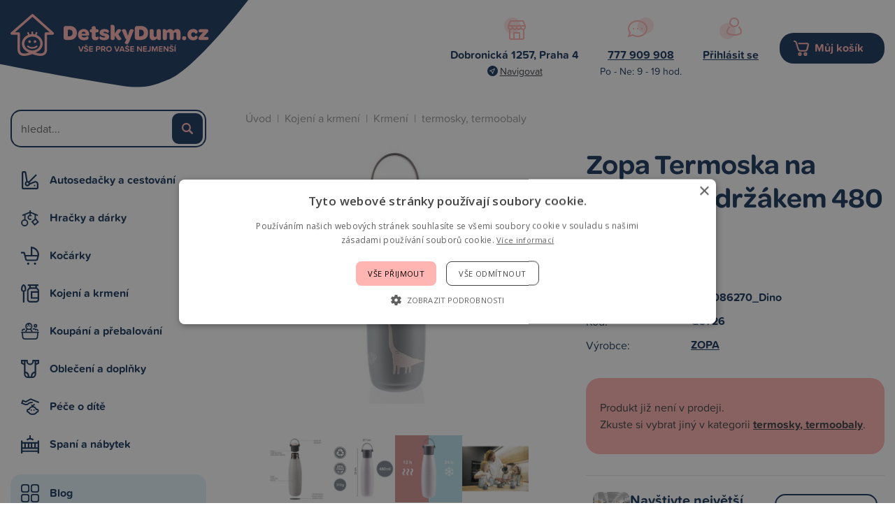

--- FILE ---
content_type: text/html; charset=UTF-8
request_url: https://www.detskydum.cz/produkt/zopa-termoska-na-tekutiny-s-drzakem-480-ml-dino-45609.htm
body_size: 9762
content:
<!doctype html>
<html lang="cs-cz" dir="ltr">
<head>
	<meta charset="utf-8">
	<title>Zopa Termoska na tekutiny s držákem 480 ml - Dino | DetskyDum.cz</title>
	<meta name="viewport" content="width=device-width, initial-scale=1">
	<base href="https://www.detskydum.cz/">
	<link rel="shortcut icon" href="https://www.detskydum.cz/templates/detskydum/img/favicon.png">
	<link rel="stylesheet" href="https://use.typekit.net/bwt7cqs.css">
	<meta name="description" content="kvalitní termoska na tekutiny uchovává horké nápoje až 12 hodin, studené až po dobu 24 hodin díky vakuové izolaci se termoska při naplnění horkou tekutinou nezahřívá z venku používáním termosek na tekutiny pomáháte redukovat spotřebu plastů vyrobena…">
	<meta name="author" content="iKeloc s.r.o.">
	<meta name="msvalidate.01" content="6AD629C68BB4E33238C865B7C99FA5C0">
	<meta name="robots" content="index,follow">
	<meta property="og:image" content="https://www.detskydum.cz/cache/nahledy/m_45609.jpg">
	<link rel="stylesheet" href="https://www.detskydum.cz/templates/detskydum/css/ikeloc.css?9366">
	<script src="https://www.detskydum.cz/templates/detskydum/js/compressed.js?9366"></script>
	<script src="https://www.detskydum.cz/templates/detskydum/js/app.js?9366"></script>
	<!-- Foxentry start -->
	<script type="text/javascript" async>
	var Foxentry;
	(function () {
		var e = document.querySelector("script"), s = document.createElement('script');
		s.setAttribute('type', 'text/javascript');
		s.setAttribute('async', 'true');
		s.setAttribute('src', 'https://cdn.foxentry.cz/lib');
		e.parentNode.appendChild(s);
		s.onload = function(){ Foxentry = new FoxentryBase('uZrRHKjJbX'); }
	})();
	</script>
	<!-- Foxentry end -->
<script type="application/ld+json">
{
	"@context": "https://schema.org",
	"@type": "BreadcrumbList",
	"itemListElement": [
		{
			"@type": "ListItem",
			"position": 1,
			"name": "Kojení a krmení",
			"item": "https://www.detskydum.cz/kategorie/kojeni-a-krmeni/"
		},
		{
			"@type": "ListItem",
			"position": 2,
			"name": "Krmení",
			"item": "https://www.detskydum.cz/kategorie/kojeni-a-krmeni/krmeni/"
		},
		{
			"@type": "ListItem",
			"position": 3,
			"name": "termosky, termoobaly",
			"item": "https://www.detskydum.cz/kategorie/kojeni-a-krmeni/krmeni/termosky-termoobaly/"
		}
	]
}
</script>
<script type="application/ld+json">
{
	"@context": "https://schema.org/",
	"@type": "Product",
	"name": "Zopa Termoska na tekutiny s držákem 480 ml - Dino",
	"image": [
		"https://www.detskydum.cz/cache/nahledy/m_45609.jpg"
		,"https://www.detskydum.cz/cache/nahledy/m_45609-2.jpg"
		,"https://www.detskydum.cz/cache/nahledy/m_45609-3.jpg"
		,"https://www.detskydum.cz/cache/nahledy/m_45609-4.jpg"
		,"https://www.detskydum.cz/cache/nahledy/m_45609-5.jpg"
	],
	"description": "kvalitní termoska na tekutiny uchovává horké nápoje až 12 hodin, studené až po dobu 24 hodin díky vakuové izolaci se termoska při naplnění horkou tekutinou nezahřívá z venku používáním termosek na tekutiny pomáháte redukovat spotřebu plastů vyrobena z kvalitní nerezové oceli, která je odolná vůči korozi k pohodlnému uchopení je termoska vybavená držákem termosku myjte v ruce, není vhodná do myčky nádobí těsné víčko zajišťuje, že termoska neprotéká vhodné na studené i horké nápoje výrobek je bez obsahu BPA držák pro pohodlný úchop kvalitní nerezová ocel protiskluzové dno vakuová izolace objem: 480 ml ECO friendly",
	"sku": "8595114457878",
	"mpn": "Q3726",
	"brand": {
		"@type": "Thing",
		"name": "ZOPA"
	},

	"offers": {
		"@type": "Offer",
		"url": "https://www.detskydum.cz/produkt/zopa-termoska-na-tekutiny-s-drzakem-480-ml-dino-45609.htm",
		"priceCurrency": "CZK",
		"price": "399.00",
		
		"itemCondition": "https://schema.org/UsedCondition",
		"availability": "https://schema.org/OutOfStock",
		"seller": {
			"@type": "Organization",
			"name": "iKeloc"
		}
	}
}
</script>
	<script>
	var dataLayer = window.dataLayer = window.dataLayer || [];
	</script>
	<script>
	dataLayer.push({
		"user": {
			"identification": {
				"id": 0,
				"loginStatus": "Nepřihlášený",
				"discountPercent": 0
			}
		}
	});
	</script>
	<script>
	dataLayer.push({ ecommerce: null });
	dataLayer.push({
		"event": "view_item",
		"ecommerce": {
			"items": [{
				"item_id": "Q3726",
				"item_name": "Zopa Termoska na tekutiny s držákem 480 ml - Dino",
				"currency": "CZK",
				"index": 0,
				"item_brand": "ZOPA",
				"item_category": "termosky, termoobaly",
				"price": 329.75,
				"quantity": 1
			}]
		}
	});
	</script>
	<!-- Google Tag Manager -->
	<script>(function(w,d,s,l,i){ w[l]=w[l]||[];w[l].push({ 'gtm.start':
	new Date().getTime(),event:'gtm.js'});var f=d.getElementsByTagName(s)[0],
	j=d.createElement(s),dl=l!='dataLayer'?'&l='+l:'';j.async=true;j.src=
	'https://sgtm.detskydum.cz/gtm.js?id='+i+dl;f.parentNode.insertBefore(j,f);
	})(window,document,'script','dataLayer','GTM-WXVFD7G');</script>
	<!-- End Google Tag Manager -->
	<!-- Ecomail popup -->
	<script>
		(function (w,d,s,o,f,js,fjs) { 
			w['ecm-widget']=o;w[o] = w[o] || function () { (w[o].q = w[o].q || []).push(arguments) };
			js = d.createElement(s), fjs = d.getElementsByTagName(s)[0];
			js.id = '3-b6fcc542fb021c84fdaff536dd0a74a1'; js.dataset.a = 'detskydum'; js.src = f; js.async = 1; fjs.parentNode.insertBefore(js, fjs);
		}(window, document, 'script', 'ecmwidget', 'https://d70shl7vidtft.cloudfront.net/widget.js'));
	</script>
	<script>
		(function (w,d,s,o,f,js,fjs) { 
		w['ecm-widget']=o;w[o] = w[o] || function () { (w[o].q = w[o].q || []).push(arguments) };
		js = d.createElement(s), fjs = d.getElementsByTagName(s)[0];
		js.id = '7-c01458c4e85a58f0047857fac06ae283'; js.dataset.a = 'detskydum'; js.src = f; js.async = 1; fjs.parentNode.insertBefore(js, fjs);
		}(window, document, 'script', 'ecmwidget', 'https://d70shl7vidtft.cloudfront.net/widget.js'));
	</script>
	<script async src="https://scripts.luigisbox.tech/LBX-591879.js"></script>
</head>
<body>
<!-- Google Tag Manager (noscript) -->
<noscript><iframe src="https://sgtm.detskydum.cz/ns.html?id=GTM-WXVFD7G"
height="0" width="0" style="display:none;visibility:hidden"></iframe></noscript>
<!-- End Google Tag Manager (noscript) -->
<!-- Ecomail starts -->
<script type="text/javascript">
;(function(p,l,o,w,i,n,g){ if(!p[i]){ p.GlobalSnowplowNamespace=p.GlobalSnowplowNamespace||[];
p.GlobalSnowplowNamespace.push(i);p[i]=function(){ (p[i].q=p[i].q||[]).push(arguments)
};p[i].q=p[i].q||[];n=l.createElement(o);g=l.getElementsByTagName(o)[0];n.async=1;
n.src=w;g.parentNode.insertBefore(n,g)}}(window,document,"script","//d70shl7vidtft.cloudfront.net/ecmtr-2.4.2.js","ecotrack"));
window.ecotrack('newTracker', 'cf', 'd2dpiwfhf3tz0r.cloudfront.net', {  /* Initialise a tracker */
	appId: 'detskydum'
});
window.ecotrack('setUserIdFromLocation', 'ecmid');

window.ecotrack('trackPageView');
</script>
<!-- Ecomail stops -->

<div class="ik">

<div class="ik_head-top">
	<div class="ik_head-top__in">
			<p><strong>Dobronická 1257, Praha 4</strong> <a href="https://goo.gl/maps/fHAVPvWywQMN5TWJ8" class="is--navigate">Navigovat</a></p>
<p><a href="tel:+420777909908"><strong>777 909 908</strong></a> Po - Ne: 9 - 19 hod.</p>
	</div>
</div>
<div class="ik_head">
	<div class="ik_head__in">
		<div class="ik_head__logo"><a href="https://www.detskydum.cz/"><img src="templates/detskydum/img/dd/logo.svg" alt="iKeloc"></a></div>

		<div class="ik_head__contact">
				<div class="ik_head__contact-item">
    <div class="ik_head__contact-item-img"><img src="https://www.detskydum.cz/templates/detskydum/img/dd/head-location.svg" alt=""></div>
    <div class="ik_head__contact-item-title">Dobronická 1257, Praha 4</div>
    <div class="ik_head__contact-item-desc"><a href="https://goo.gl/maps/fHAVPvWywQMN5TWJ8" class="is--navigate">Navigovat</a></div>
</div>
<div class="ik_head__contact-item">
    <div class="ik_head__contact-item-img"><img src="https://www.detskydum.cz/templates/detskydum/img/dd/head-contact.svg" alt=""></div>
    <div class="ik_head__contact-item-title"><a href="tel:+420777909908">777 909 908</a></div>
    <div class="ik_head__contact-item-desc">Po - Ne: 9 - 19 hod.</div>
  
</div>
			<div class="ik_head__contact-item">
				<div class="ik_head__contact-item-img"><img src="templates/detskydum/img/dd/head-user.svg" alt=""></div>
				<div class="ik_head__contact-item-title">
					<a href="zakaznik-prihlaseni/">Přihlásit se</a>

				</div>
				<div class="ik_head__contact-item-desc">&nbsp;</div>
			</div>
			<div class="ik_head__contact-item is--cart">
				<a class="ik_head__contact-item-cart" href="nakupni-kosik/">Můj košík <span id="koskusy"></span></a>
			</div>
		</div>

		<div class="ik_head__tool">
			<a class="is--user" href="zakaznik-prihlaseni/">Přihlášení</a>

			<a class="is--cart" href="nakupni-kosik/">Nákupní košík <span></span></a>
			<div class="ik_head__menu-toggle js--menu-toggle"></div>

			<div class="ik_head__tool-search">
				<form action="vyhledavani/" method="get" name="vyhledavani">
					<input name="sqtxt" type="text" value="" placeholder="hledat..." autocomplete="off">
					<input type="submit" name="tl_vyhledatq" value="VYHLEDAT">
					<input type="hidden" name="page" value="vyhledavani">
				</form>
			</div>
		</div>
	</div>
</div>

<div class="ik_wrap">
	<div class="ik_aside">
		<div class="ik_aside__search">
			<form action="vyhledavani/" method="get" name="vyhledavani">
				<input name="sqtxt" type="text" value="" placeholder="hledat..." autocomplete="off">
				<input type="submit" name="tl_vyhledatq" value="VYHLEDAT">
				<input type="hidden" name="page" value="vyhledavani">
			</form>
		</div>

		<ul class="ik_menu">
			<li class="ik_menu__item is--1 js--show-menu-sub" data-id="1">
				<a href="kategorie/autosedacky-a-cestovani/">Autosedačky a cestování</a>
				<div class="ik_menu__sub js--menu-sub" data-id="1"><div class="ik_menu__sub-in">
		<ul>
			<li><a href="kategorie/autosedacky-a-cestovani/autosedacky-40-87-cm/">Autosedačky 40 - 87 cm</a>
				<ul>
			</ul>
			</li>
		</ul>
		<ul>
			<li><a href="kategorie/autosedacky-a-cestovani/autosedacky-40-105-cm/">Autosedačky 40 - 105 cm</a>
				<ul>
			</ul>
			</li>
		</ul>
		<ul>
			<li><a href="kategorie/autosedacky-a-cestovani/autosedacky-40-125-cm/">Autosedačky 40 - 125 cm</a>
				<ul>
			</ul>
			</li>
		</ul>
		<ul>
			<li><a href="kategorie/autosedacky-a-cestovani/autosedacky-40-150-cm/">Autosedačky 40 - 150 cm</a>
				<ul>
			</ul>
			</li>
		</ul>
		<ul>
			<li><a href="kategorie/autosedacky-a-cestovani/autosedacky-100-150-cm/">Autosedačky 100 - 150 cm</a>
				<ul>
			</ul>
			</li>
		</ul>
		<ul>
			<li><a href="kategorie/autosedacky-a-cestovani/podsedaky-125-150-cm/">Podsedáky 125 - 150 cm</a>
				<ul>
			</ul>
			</li>
		</ul>
		<ul>
			<li><a href="kategorie/autosedacky-a-cestovani/prislusenstvi/">Příslušenství</a>
				<ul>
						<li><a href="kategorie/autosedacky-a-cestovani/prislusenstvi/baze/">báze</a></li>

						<li><a href="kategorie/autosedacky-a-cestovani/prislusenstvi/fusaky-nanozniky-zavinovacky/">fusaky, nánožníky, zavinovačky</a></li>

						<li><a href="kategorie/autosedacky-a-cestovani/prislusenstvi/podlozky/">podložky</a></li>

						<li><a href="kategorie/autosedacky-a-cestovani/prislusenstvi/letni-potahy/">letní potahy</a></li>


						<li class="is--more"><a href="kategorie/autosedacky-a-cestovani/prislusenstvi/">Více kategorií</a></li>
			</ul>
			</li>
		</ul>
		<ul>
			<li><a href="kategorie/autosedacky-a-cestovani/sport/">Sport</a>
				<ul>
						<li><a href="kategorie/autosedacky-a-cestovani/sport/voziky/">vozíky</a></li>

						<li><a href="kategorie/autosedacky-a-cestovani/sport/cyklosedacky/">cyklosedačky</a></li>

						<li><a href="kategorie/autosedacky-a-cestovani/sport/odrazedla/">odrážedla</a></li>

						<li><a href="kategorie/autosedacky-a-cestovani/sport/kolobezky/">koloběžky</a></li>


						<li class="is--more"><a href="kategorie/autosedacky-a-cestovani/sport/">Více kategorií</a></li>
			</ul>
			</li>
		</ul>
</div></div>
			</li>
			<li class="ik_menu__item is--3 js--show-menu-sub" data-id="3">
				<a href="kategorie/hracky-a-darky/">Hračky a dárky</a>
				<div class="ik_menu__sub js--menu-sub" data-id="3"><div class="ik_menu__sub-in">
		<ul>
			<li><a href="kategorie/hracky-a-darky/hracky/">Hračky</a>
				<ul>
						<li><a href="kategorie/hracky-a-darky/hracky/auta-a-prislusenstvi/">auta a příslušenství</a></li>

						<li><a href="kategorie/hracky-a-darky/hracky/bazenky/">bazénky</a></li>

						<li><a href="kategorie/hracky-a-darky/hracky/do-postylky/">do postýlky</a></li>

						<li><a href="kategorie/hracky-a-darky/hracky/do-vody/">do vody</a></li>


						<li class="is--more"><a href="kategorie/hracky-a-darky/hracky/">Více kategorií</a></li>
			</ul>
			</li>
		</ul>
		<ul>
			<li><a href="kategorie/hracky-a-darky/darky-a-knihy/">Dárky a knihy</a>
				<ul>
						<li><a href="kategorie/hracky-a-darky/darky-a-knihy/darky-a-knihy-pro-deti/">dárky a knihy pro děti</a></li>

						<li><a href="kategorie/hracky-a-darky/darky-a-knihy/sady-pro-otisky-a-fota/">sady pro otisky a fota</a></li>

			</ul>
			</li>
		</ul>
		<ul>
			<li><a href="kategorie/hracky-a-darky/darkove-poukazy/">Dárkové poukazy</a>
				<ul>
			</ul>
			</li>
		</ul>
</div></div>
			</li>
			<li class="ik_menu__item is--2 js--show-menu-sub" data-id="2">
				<a href="kategorie/kocarky/">Kočárky</a>
				<div class="ik_menu__sub js--menu-sub" data-id="2"><div class="ik_menu__sub-in">
		<ul>
			<li><a href="kategorie/kocarky/kombinovane-kocarky/">kombinované kočárky</a>
				<ul>
						<li><a href="kategorie/kocarky/kombinovane-kocarky/bugaboo-fox5/">Bugaboo Fox5</a></li>

						<li><a href="kategorie/kocarky/kombinovane-kocarky/bugaboo-fox-cub/">Bugaboo Fox Cub</a></li>

						<li><a href="kategorie/kocarky/kombinovane-kocarky/cybex-priam/">Cybex Priam</a></li>

						<li><a href="kategorie/kocarky/kombinovane-kocarky/joolz-geo3/">Joolz Geo3</a></li>

			</ul>
			</li>
		</ul>
		<ul>
			<li><a href="kategorie/kocarky/sportovni-kocarky/">sportovní kočárky</a>
				<ul>
						<li><a href="kategorie/kocarky/sportovni-kocarky/bugaboo-bee6/">Bugaboo Bee6</a></li>

						<li><a href="kategorie/kocarky/sportovni-kocarky/thule-spring/">Thule Spring</a></li>

			</ul>
			</li>
		</ul>
		<ul>
			<li><a href="kategorie/kocarky/golfky/">golfky</a>
				<ul>
						<li><a href="kategorie/kocarky/golfky/joolz-aer/">Joolz Aer</a></li>

						<li><a href="kategorie/kocarky/golfky/bugaboo-butterfly/">Bugaboo Butterfly</a></li>

			</ul>
			</li>
		</ul>
		<ul>
			<li><a href="kategorie/kocarky/trikolky/">tříkolky</a>
				<ul>
						<li><a href="kategorie/kocarky/trikolky/thule-urban-glide/">Thule Urban Glide</a></li>

			</ul>
			</li>
		</ul>
		<ul>
			<li><a href="kategorie/kocarky/pro-dvojcata-a-sourozence/">pro dvojčata a sourozence</a>
				<ul>
						<li><a href="kategorie/kocarky/pro-dvojcata-a-sourozence/bugaboo-donkey5/">Bugaboo Donkey5</a></li>

						<li><a href="kategorie/kocarky/pro-dvojcata-a-sourozence/tfk-duo/">TFK Duo</a></li>

			</ul>
			</li>
		</ul>
		<ul>
			<li><a href="kategorie/kocarky/prislusenstvi-kocarku/">příslušenství kočárků</a>
				<ul>
						<li><a href="kategorie/kocarky/prislusenstvi-kocarku/fusaky/">fusaky</a></li>

						<li><a href="kategorie/kocarky/prislusenstvi-kocarku/prebalovaci-batohy/">přebalovací batohy</a></li>

						<li><a href="kategorie/kocarky/prislusenstvi-kocarku/prebalovaci-tasky/">přebalovací tašky</a></li>

						<li><a href="kategorie/kocarky/prislusenstvi-kocarku/organizery/">organizéry</a></li>


						<li class="is--more"><a href="kategorie/kocarky/prislusenstvi-kocarku/">Více kategorií</a></li>
			</ul>
			</li>
		</ul>
</div></div>
			</li>
			<li class="ik_menu__item is--5 js--show-menu-sub" data-id="5">
				<a href="kategorie/kojeni-a-krmeni/">Kojení a krmení</a>
				<div class="ik_menu__sub js--menu-sub" data-id="5"><div class="ik_menu__sub-in">
		<ul>
			<li><a href="kategorie/kojeni-a-krmeni/krmeni/">Krmení</a>
				<ul>
						<li><a href="kategorie/kojeni-a-krmeni/krmeni/bryndaky/">bryndáky</a></li>

						<li><a href="kategorie/kojeni-a-krmeni/krmeni/hrnky-a-pitka/">hrnky a pítka</a></li>

						<li><a href="kategorie/kojeni-a-krmeni/krmeni/jidelni-sady/">jídelní sady</a></li>

						<li><a href="kategorie/kojeni-a-krmeni/krmeni/krmici-sitky/">krmící síťky</a></li>


						<li class="is--more"><a href="kategorie/kojeni-a-krmeni/krmeni/">Více kategorií</a></li>
			</ul>
			</li>
		</ul>
		<ul>
			<li><a href="kategorie/kojeni-a-krmeni/kojeni/">Kojení</a>
				<ul>
						<li><a href="kategorie/kojeni-a-krmeni/kojeni/lahve-kojenecke/">láhve kojenecké</a></li>

						<li><a href="kategorie/kojeni-a-krmeni/kojeni/odsavacky-mleka/">odsávačky mléka</a></li>

						<li><a href="kategorie/kojeni-a-krmeni/kojeni/polstare-na-kojeni/">polštáře na kojení</a></li>

						<li><a href="kategorie/kojeni-a-krmeni/kojeni/prsni-chranice-a-vlozky/">prsní chrániče a vložky</a></li>


						<li class="is--more"><a href="kategorie/kojeni-a-krmeni/kojeni/">Více kategorií</a></li>
			</ul>
			</li>
		</ul>
		<ul>
			<li><a href="kategorie/kojeni-a-krmeni/zidle-a-sedatka/">Židle a sedátka</a>
				<ul>
						<li><a href="kategorie/kojeni-a-krmeni/zidle-a-sedatka/zidlicky-rostouci/">židličky rostoucí</a></li>

						<li><a href="kategorie/kojeni-a-krmeni/zidle-a-sedatka/zidlicky-vysoke/">židličky vysoké</a></li>

						<li><a href="kategorie/kojeni-a-krmeni/zidle-a-sedatka/prislusenstvi/">příslušenství</a></li>

						<li><a href="kategorie/kojeni-a-krmeni/zidle-a-sedatka/sedatka-pridavna/">sedátka přídavná</a></li>

			</ul>
			</li>
		</ul>
		<ul>
			<li><a href="kategorie/kojeni-a-krmeni/detska-vyziva-a-bio/">Dětská výživa a BIO</a>
				<ul>
						<li><a href="kategorie/kojeni-a-krmeni/detska-vyziva-a-bio/dezerty/">dezerty</a></li>

						<li><a href="kategorie/kojeni-a-krmeni/detska-vyziva-a-bio/kase/">kaše</a></li>

						<li><a href="kategorie/kojeni-a-krmeni/detska-vyziva-a-bio/maso-zeleninove-prikrmy/">maso - zeleninové příkrmy</a></li>

						<li><a href="kategorie/kojeni-a-krmeni/detska-vyziva-a-bio/mleka-kojenecka/">mléka kojenecká</a></li>


						<li class="is--more"><a href="kategorie/kojeni-a-krmeni/detska-vyziva-a-bio/">Více kategorií</a></li>
			</ul>
			</li>
		</ul>
		<ul>
			<li><a href="kategorie/kojeni-a-krmeni/doplnky-stravy/">Doplňky stravy</a>
				<ul>
			</ul>
			</li>
		</ul>
</div></div>
			</li>
			<li class="ik_menu__item is--6 js--show-menu-sub" data-id="6">
				<a href="kategorie/koupani-a-prebalovani/">Koupání a přebalování</a>
				<div class="ik_menu__sub js--menu-sub" data-id="6"><div class="ik_menu__sub-in">
		<ul>
			<li><a href="kategorie/koupani-a-prebalovani/osusky-zinky-a-zupany/">Osušky, žínky a župany</a>
				<ul>
						<li><a href="kategorie/koupani-a-prebalovani/osusky-zinky-a-zupany/osusky/">osušky</a></li>

						<li><a href="kategorie/koupani-a-prebalovani/osusky-zinky-a-zupany/zupany-a-ponca/">župany a ponča</a></li>

						<li><a href="kategorie/koupani-a-prebalovani/osusky-zinky-a-zupany/zinky-a-houby/">žínky a houby</a></li>

			</ul>
			</li>
		</ul>
		<ul>
			<li><a href="kategorie/koupani-a-prebalovani/do-koupelny/">Do koupelny</a>
				<ul>
						<li><a href="kategorie/koupani-a-prebalovani/do-koupelny/vanicky-a-kybliky/">vaničky a kyblíky</a></li>

						<li><a href="kategorie/koupani-a-prebalovani/do-koupelny/nocniky-a-adaptery/">nočníky a adaptéry</a></li>

						<li><a href="kategorie/koupani-a-prebalovani/do-koupelny/stupatka-a-sedatka/">stupátka a sedátka</a></li>

						<li><a href="kategorie/koupani-a-prebalovani/do-koupelny/lehatka-a-podlozky/">lehátka a podložky</a></li>


						<li class="is--more"><a href="kategorie/koupani-a-prebalovani/do-koupelny/">Více kategorií</a></li>
			</ul>
			</li>
		</ul>
		<ul>
			<li><a href="kategorie/koupani-a-prebalovani/prebalovani/">Přebalování</a>
				<ul>
						<li><a href="kategorie/koupani-a-prebalovani/prebalovani/latkove-plenky/">látkové plenky</a></li>

						<li><a href="kategorie/koupani-a-prebalovani/prebalovani/prebalovaci-podlozky/">přebalovací podložky</a></li>

						<li><a href="kategorie/koupani-a-prebalovani/prebalovani/kose-na-pleny/">koše na pleny</a></li>

						<li><a href="kategorie/koupani-a-prebalovani/prebalovani/jednorazove-plenky/">jednorázové plenky</a></li>


						<li class="is--more"><a href="kategorie/koupani-a-prebalovani/prebalovani/">Více kategorií</a></li>
			</ul>
			</li>
		</ul>
</div></div>
			</li>
			<li class="ik_menu__item is--8 js--show-menu-sub" data-id="8">
				<a href="kategorie/obleceni-a-doplnky/">Oblečení a doplňky</a>
				<div class="ik_menu__sub js--menu-sub" data-id="8"><div class="ik_menu__sub-in">
		<ul>
			<li><a href="kategorie/obleceni-a-doplnky/obleceni-a-obuv/">Oblečení a obuv</a>
				<ul>
						<li><a href="kategorie/obleceni-a-doplnky/obleceni-a-obuv/body-dupacky-a-overaly/">body, dupačky a overaly</a></li>

						<li><a href="kategorie/obleceni-a-doplnky/obleceni-a-obuv/kalhoty-a-teplaky/">kalhoty a tepláky</a></li>

						<li><a href="kategorie/obleceni-a-doplnky/obleceni-a-obuv/tricka/">trička</a></li>

						<li><a href="kategorie/obleceni-a-doplnky/obleceni-a-obuv/mikiny/">mikiny</a></li>


						<li class="is--more"><a href="kategorie/obleceni-a-doplnky/obleceni-a-obuv/">Více kategorií</a></li>
			</ul>
			</li>
		</ul>
		<ul>
			<li><a href="kategorie/obleceni-a-doplnky/doplnky/">Doplňky</a>
				<ul>
						<li><a href="kategorie/obleceni-a-doplnky/doplnky/batohy-kufry-tasky/">batohy, kufry, tašky</a></li>

						<li><a href="kategorie/obleceni-a-doplnky/doplnky/bryle-slunecni/">brýle sluneční</a></li>

						<li><a href="kategorie/obleceni-a-doplnky/doplnky/nakoleniky/">nákoleníky</a></li>

						<li><a href="kategorie/obleceni-a-doplnky/doplnky/ostatni-doplnky/">ostatní doplňky</a></li>

			</ul>
			</li>
		</ul>
		<ul>
			<li><a href="kategorie/obleceni-a-doplnky/obleceni-pro-maminky/">Oblečení pro maminky</a>
				<ul>
						<li><a href="kategorie/obleceni-a-doplnky/obleceni-pro-maminky/doplnky-pro-maminky/">doplňky pro maminky</a></li>

						<li><a href="kategorie/obleceni-a-doplnky/obleceni-pro-maminky/materske-kalhotky/">mateřské kalhotky</a></li>

						<li><a href="kategorie/obleceni-a-doplnky/obleceni-pro-maminky/materske-podprsenky/">mateřské podprsenky</a></li>

						<li><a href="kategorie/obleceni-a-doplnky/obleceni-pro-maminky/tehotenske-a-materske-obleceni/">těhotenské a mateřské oblečení</a></li>

			</ul>
			</li>
		</ul>
</div></div>
			</li>
			<li class="ik_menu__item is--7 js--show-menu-sub" data-id="7">
				<a href="kategorie/pece-o-dite/">Péče o dítě</a>
				<div class="ik_menu__sub js--menu-sub" data-id="7"><div class="ik_menu__sub-in">
		<ul>
			<li><a href="kategorie/pece-o-dite/pece/">Péče</a>
				<ul>
						<li><a href="kategorie/pece-o-dite/pece/dudliky/">dudlíky</a></li>

						<li><a href="kategorie/pece-o-dite/pece/dudliky-klipy-retizky-drzatka/">dudlíky - klipy, řetízky, držátka</a></li>

						<li><a href="kategorie/pece-o-dite/pece/dudliky-pouzdra-krabicky/">dudlíky - pouzdra, krabičky</a></li>

						<li><a href="kategorie/pece-o-dite/pece/nosni-odsavacky/">nosní odsávačky</a></li>


						<li class="is--more"><a href="kategorie/pece-o-dite/pece/">Více kategorií</a></li>
			</ul>
			</li>
		</ul>
		<ul>
			<li><a href="kategorie/pece-o-dite/noseni/">Nošení</a>
				<ul>
						<li><a href="kategorie/pece-o-dite/noseni/nositka/">nosítka</a></li>

						<li><a href="kategorie/pece-o-dite/noseni/satky/">šátky</a></li>

						<li><a href="kategorie/pece-o-dite/noseni/krosny/">krosny</a></li>

			</ul>
			</li>
		</ul>
		<ul>
			<li><a href="kategorie/pece-o-dite/chuvicky-a-monitory/">Chůvičky a monitory</a>
				<ul>
						<li><a href="kategorie/pece-o-dite/chuvicky-a-monitory/monitory-dechu/">monitory dechu</a></li>

						<li><a href="kategorie/pece-o-dite/chuvicky-a-monitory/elektronicke-chuvicky/">elektronické chůvičky</a></li>

						<li><a href="kategorie/pece-o-dite/chuvicky-a-monitory/elektronicke-videochuvicky/">elektronické videochůvičky</a></li>

						<li><a href="kategorie/pece-o-dite/chuvicky-a-monitory/wifi-chuvicky/">wifi chůvičky</a></li>

			</ul>
			</li>
		</ul>
		<ul>
			<li><a href="kategorie/pece-o-dite/elektronicke-pristroje/">Elektronické přístroje</a>
				<ul>
						<li><a href="kategorie/pece-o-dite/elektronicke-pristroje/ohrivacky/">ohřívačky</a></li>

						<li><a href="kategorie/pece-o-dite/elektronicke-pristroje/kojenecke-vahy/">kojenecké váhy</a></li>

						<li><a href="kategorie/pece-o-dite/elektronicke-pristroje/pomocnici-do-kuchyne/">pomocníci do kuchyně</a></li>

						<li><a href="kategorie/pece-o-dite/elektronicke-pristroje/sterilizatory/">sterilizátory</a></li>


						<li class="is--more"><a href="kategorie/pece-o-dite/elektronicke-pristroje/">Více kategorií</a></li>
			</ul>
			</li>
		</ul>
		<ul>
			<li><a href="kategorie/pece-o-dite/bezpecnostni-pomucky/">Bezpečnostní pomůcky</a>
				<ul>
						<li><a href="kategorie/pece-o-dite/bezpecnostni-pomucky/zabrany/">zábrany</a></li>

						<li><a href="kategorie/pece-o-dite/bezpecnostni-pomucky/ochrany-oken-a-dveri/">ochrany oken a dveří</a></li>

						<li><a href="kategorie/pece-o-dite/bezpecnostni-pomucky/ochrany-rohu-a-zasuvek/">ochrany rohů a zásuvek</a></li>

						<li><a href="kategorie/pece-o-dite/bezpecnostni-pomucky/ochrany-skrinek-a-supliku/">ochrany skříněk a šuplíků</a></li>


						<li class="is--more"><a href="kategorie/pece-o-dite/bezpecnostni-pomucky/">Více kategorií</a></li>
			</ul>
			</li>
		</ul>
</div></div>
			</li>
			<li class="ik_menu__item is--4 js--show-menu-sub" data-id="4">
				<a href="kategorie/spani-a-nabytek/">Spaní a nábytek</a>
				<div class="ik_menu__sub js--menu-sub" data-id="4"><div class="ik_menu__sub-in">
		<ul>
			<li><a href="kategorie/spani-a-nabytek/matrace/">Matrace</a>
				<ul>
						<li><a href="kategorie/spani-a-nabytek/matrace/matrace-120x60-cm/">matrace 120x60 cm</a></li>

						<li><a href="kategorie/spani-a-nabytek/matrace/matrace-140x70-cm/">matrace 140x70 cm</a></li>

						<li><a href="kategorie/spani-a-nabytek/matrace/juniorske-matrace/">juniorské matrace</a></li>

						<li><a href="kategorie/spani-a-nabytek/matrace/matrace-do-kosu-kolebek-a-pristylek/">matrace do košů, kolébek a přistýlek</a></li>


						<li class="is--more"><a href="kategorie/spani-a-nabytek/matrace/">Více kategorií</a></li>
			</ul>
			</li>
		</ul>
		<ul>
			<li><a href="kategorie/spani-a-nabytek/postylky-a-kose/">Postýlky a koše</a>
				<ul>
						<li><a href="kategorie/spani-a-nabytek/postylky-a-kose/kolebky-a-kose/">kolébky a koše</a></li>

						<li><a href="kategorie/spani-a-nabytek/postylky-a-kose/prvni-postylky/">první postýlky</a></li>

						<li><a href="kategorie/spani-a-nabytek/postylky-a-kose/postylky-drevene-120x60-cm/">postýlky dřevěné 120x60 cm</a></li>

						<li><a href="kategorie/spani-a-nabytek/postylky-a-kose/postylky-drevene-140x70-cm/">postýlky dřevěné 140x70 cm</a></li>


						<li class="is--more"><a href="kategorie/spani-a-nabytek/postylky-a-kose/">Více kategorií</a></li>
			</ul>
			</li>
		</ul>
		<ul>
			<li><a href="kategorie/spani-a-nabytek/doplnky-k-postylce/">Doplňky k postýlce</a>
				<ul>
						<li><a href="kategorie/spani-a-nabytek/doplnky-k-postylce/zavinovacky-a-rychlozavinovacky/">zavinovačky a rychlozavinovačky</a></li>

						<li><a href="kategorie/spani-a-nabytek/doplnky-k-postylce/spaci-vaky-a-pytle/">spací vaky a pytle</a></li>

						<li><a href="kategorie/spani-a-nabytek/doplnky-k-postylce/hnizda-pro-miminka/">hnízda pro miminka</a></li>

						<li><a href="kategorie/spani-a-nabytek/doplnky-k-postylce/povleceni/">povlečení</a></li>


						<li class="is--more"><a href="kategorie/spani-a-nabytek/doplnky-k-postylce/">Více kategorií</a></li>
			</ul>
			</li>
		</ul>
		<ul>
			<li><a href="kategorie/spani-a-nabytek/doplnky-do-pokojicku/">Doplňky do pokojíčku</a>
				<ul>
						<li><a href="kategorie/spani-a-nabytek/doplnky-do-pokojicku/ulozne-boxy/">úložné boxy</a></li>

						<li><a href="kategorie/spani-a-nabytek/doplnky-do-pokojicku/koberce-podlozky-puzzle/">koberce, podložky, puzzle</a></li>

						<li><a href="kategorie/spani-a-nabytek/doplnky-do-pokojicku/nocni-svetla/">noční světla</a></li>

						<li><a href="kategorie/spani-a-nabytek/doplnky-do-pokojicku/dekorace/">dekorace</a></li>


						<li class="is--more"><a href="kategorie/spani-a-nabytek/doplnky-do-pokojicku/">Více kategorií</a></li>
			</ul>
			</li>
		</ul>
		<ul>
			<li><a href="kategorie/spani-a-nabytek/lehatka-a-houpacky/">Lehátka a houpačky</a>
				<ul>
						<li><a href="kategorie/spani-a-nabytek/lehatka-a-houpacky/lehatka-babybjorn/">lehátka BabyBjörn</a></li>

						<li><a href="kategorie/spani-a-nabytek/lehatka-a-houpacky/lehatka-nuna/">lehátka Nuna</a></li>

						<li><a href="kategorie/spani-a-nabytek/lehatka-a-houpacky/lehatka-zopa/">lehátka Zopa</a></li>

			</ul>
			</li>
		</ul>
		<ul>
			<li><a href="kategorie/spani-a-nabytek/nabytek/">Nábytek</a>
				<ul>
						<li><a href="kategorie/spani-a-nabytek/nabytek/ucici-veze/">učící věže</a></li>

						<li><a href="kategorie/spani-a-nabytek/nabytek/prebalovaci-komody-a-pulty/">přebalovací komody a pulty</a></li>

						<li><a href="kategorie/spani-a-nabytek/nabytek/stoly-a-zidle/">stoly a židle</a></li>

						<li><a href="kategorie/spani-a-nabytek/nabytek/police-a-regaly/">police a regály</a></li>


						<li class="is--more"><a href="kategorie/spani-a-nabytek/nabytek/">Více kategorií</a></li>
			</ul>
			</li>
		</ul>
</div></div>
			</li>
		</ul>

		<ul class="ik_menu is--secondary">
			<li class="ik_menu__item is--blog">
				<a href="clanky/blog-1/">Blog</a>
			</li>
			<li class="ik_menu__item is--prodejna">
				<a href="nejvetsi-prodejna-v-praze/">Naše prodejna</a>
			</li>
			<li class="ik_menu__item is--autosedacky">
				<a href="studio-autosedacek/">Studio autosedaček</a>
			</li>
		</ul>

	</div>

	<div class="ik_content">

		<div class="ik_breadcrumb is--detail">
			<div class="ik_breadcrumb__in">
				<a href="/">Úvod</a><span class="oddelovac"> | </span><a href="kategorie/kojeni-a-krmeni/" class="hlavickao">Kojení a krmení</a><span class="oddelovac"> | </span><a href="kategorie/kojeni-a-krmeni/krmeni/" class="hlavickao">Krmení</a><span class="oddelovac"> | </span><a href="kategorie/kojeni-a-krmeni/krmeni/termosky-termoobaly/" class="hlavickao">termosky, termoobaly</a>

			</div>
		</div>



	




<form action="produkt/zopa-termoska-na-tekutiny-s-drzakem-480-ml-dino-45609.htm" method="post" name="kosik">
<div class="ik_detail">
	<div class="ik_detail__in">
		<div class="ik_detail__top">

			<div class="ik_detail__content">
				<h1>Zopa Termoska na tekutiny s držákem 480 ml - Dino</h1>

				<div class="ik_detail__images-main">
							<a href="priloha.php?skk=45609" rel="lightbox" title="Zopa Termoska na tekutiny s držákem 480 ml - Dino"><img src="https://www.detskydum.cz/cache/nahledy/m_45609.jpg" alt="Zopa Termoska na tekutiny s držákem 480 ml - Dino" title="Zopa Termoska na tekutiny s držákem 480 ml - Dino"></a>

				</div>


				<table class="ik_detail__table">
					<tr class="ik_detail__stock">
						<th>Dostupnost:</th>
						<td>
						</td>
					</tr>
					<tr><th>Obchodní název:</th><td>ZOP086270_Dino</td></tr>
					<tr><th>Kód:</th><td>Q3726</td></tr>
					<tr><th>Výrobce:</th>
						<td>
									<a href="https://www.detskydum.cz/vyrobce/zopa/">ZOPA</a>
						</td>
					</tr>
				</table>

				<div class="ik_detail__cart-wrap">
					<div class="ik_detail__price-wrap">
						<div class="ik_detail__price-text">Produkt již není v prodeji.</div>
						<div class="ik_detail__price-text">
							Zkuste si vybrat jiný v kategorii <a href="https://www.detskydum.cz/kategorie/kojeni-a-krmeni/krmeni/termosky-termoobaly/"><strong>termosky, termoobaly</strong></a>.
						</div>
					</div>

				</div>

					<div class="ik_detail__offer">
  <div class="ik_detail__offer-img"><img src="https://www.detskydum.cz/cache/upload/files/prodejna/prodejna-ban.jpg" alt=""></div>
  <div class="ik_detail__offer-content">
    <div class="ik_detail__offer-text">Navštivte největší prodejnu v Praze</div>
    <a href="https://www.detskydum.cz/nejvetsi-prodejna-v-praze/" class="ik_detail__offer-btn">Více o prodejně</a>
  </div>
</div>

				<div class="ik_products-variant">
	<div class="ik_products-variant__title">Varianty</div>
	<div class="ik_products-variant__item-wrap">
		
		<a class="ik_products-variant__item" href="produkt/zopa-termoska-na-tekutiny-s-drzakem-480-ml-flowers-45614.htm">
			<div class="ik_products-variant__item-image">
				<img src="https://www.detskydum.cz/cache/nahledy/m_45614.jpg" alt="Zopa Termoska na tekutiny s držákem 480 ml - Flowers">
			</div>
			<div class="ik_products-variant__item-content">
				<div class="ik_products-variant__item-title">Zopa Termoska na tekutiny s držákem 480 ml - Flowers</div>
				<div class="ik_products-variant__item-price">399,00 Kč</div>
						<div class="ik_products-variant__item-stock">Expedujeme do 3 dnů</div>
			</div>
		</a>
	</div>

</div>

			</div>

			<div class="ik_detail__images">
				<div class="ik_detail__images-main">
							<a href="priloha.php?skk=45609" rel="lightbox" title="Zopa Termoska na tekutiny s držákem 480 ml - Dino"><img src="https://www.detskydum.cz/cache/nahledy/m_45609.jpg" alt="Zopa Termoska na tekutiny s držákem 480 ml - Dino" title="Zopa Termoska na tekutiny s držákem 480 ml - Dino"></a>

				</div>
				<div class="ik_detail__images-additional js--slideshow-detail">
						<a href="priloha.php?ak=86411" rel="lightbox" title="Zopa Termoska na tekutiny s držákem 480 ml - Dino - obrázek"><img src="https://www.detskydum.cz/cache/nahledy/m_45609-2.jpg" alt="Zopa Termoska na tekutiny s držákem 480 ml - Dino - obrázek" title="Zopa Termoska na tekutiny s držákem 480 ml - Dino - obrázek" /></a>
						<a href="priloha.php?ak=86412" rel="lightbox" title="Zopa Termoska na tekutiny s držákem 480 ml - Dino - obrázek"><img src="https://www.detskydum.cz/cache/nahledy/m_45609-3.jpg" alt="Zopa Termoska na tekutiny s držákem 480 ml - Dino - obrázek" title="Zopa Termoska na tekutiny s držákem 480 ml - Dino - obrázek" /></a>
						<a href="priloha.php?ak=86413" rel="lightbox" title="Zopa Termoska na tekutiny s držákem 480 ml - Dino - obrázek"><img src="https://www.detskydum.cz/cache/nahledy/m_45609-4.jpg" alt="Zopa Termoska na tekutiny s držákem 480 ml - Dino - obrázek" title="Zopa Termoska na tekutiny s držákem 480 ml - Dino - obrázek" /></a>
						<a href="priloha.php?ak=86414" rel="lightbox" title="Zopa Termoska na tekutiny s držákem 480 ml - Dino - obrázek"><img src="https://www.detskydum.cz/cache/nahledy/m_45609-5.jpg" alt="Zopa Termoska na tekutiny s držákem 480 ml - Dino - obrázek" title="Zopa Termoska na tekutiny s držákem 480 ml - Dino - obrázek" /></a>
				</div>
			</div>
		</div>


	</div>
</div>
</form>

<div class="ik_detail">
	<div class="ik_detail__in">






<div class="ik_detail__tabs">

	<div class="ik_detail__tabs-menu js-tab-menu">
		<ul id="notabmenu cf">
			<li><a href="https://www.detskydum.cz/produkt/zopa-termoska-na-tekutiny-s-drzakem-480-ml-dino-45609.htm#popis">Popis</a></li>

			<li><a href="https://www.detskydum.cz/produkt/zopa-termoska-na-tekutiny-s-drzakem-480-ml-dino-45609.htm#prisl">Související</a></li>







		</ul>
	</div>

	<div id="notabs" class="ik_detail__tabs-item-wrap">

			<div id="popis" class="notab ik_detail__tabs-item popis">
				<h2>Popis</h2>
				<ul>
	<li>kvalitní termoska na tekutiny uchovává horké nápoje až 12 hodin, studené až po dobu 24 hodin</li>
	<li>díky vakuové izolaci se termoska při naplnění horkou tekutinou nezahřívá z venku</li>
	<li>používáním termosek na tekutiny pomáháte redukovat spotřebu plastů</li>
	<li>vyrobena z kvalitní nerezové oceli, která je odolná vůči korozi</li>
	<li>k pohodlnému uchopení je termoska vybavená držákem</li>
	<li>termosku myjte v ruce, není vhodná do myčky nádobí</li>
	<li>těsné víčko zajišťuje, že termoska neprotéká</li>
	<li>vhodné na studené i horké nápoje</li>
	<li>výrobek je bez obsahu BPA</li>
	<li>držák pro pohodlný úchop</li>
	<li>kvalitní nerezová ocel</li>
	<li>protiskluzové dno</li>
	<li>vakuová izolace</li>
	<li>objem: 480 ml</li>
	<li>ECO friendly</li>
</ul>

			</div>


			<div id="prisl" class="notab ik_detail__tabs-item">
				<h2>Související</h2>
				<div class="ik_products__list-wrap">
					<table class="ik_products__list is--no-border">
						<tbody>
							<tr><th colspan="4">Samostatné položky</th></tr>
	

	
	

	

	<tr>


		<td class="is--image">
			<a href="produkt/done-by-deer-peekaboo-bryndacky-elphee-2-ks-grey-14951.htm" title="Done by Deer Peekaboo bryndáčky Elphee 2 ks  - Grey" class="js-gtm-product-click" data-gtm='{"list":"", "name":"Done by Deer Peekaboo bryndáčky Elphee 2 ks  - Grey", "id":"1309905", "price":612.4, "brand":"Done by deer", "category":"bryndáky", "position":1, "url":"produkt/done-by-deer-peekaboo-bryndacky-elphee-2-ks-grey-14951.htm"}'><img src="https://www.detskydum.cz/cache/nahledy/m_14951.jpg" alt="Done by Deer Peekaboo bryndáčky Elphee 2 ks  - Grey" title="Done by Deer Peekaboo bryndáčky Elphee 2 ks  - Grey"></a>
		</td>

		<td>
			<h2><a href="produkt/done-by-deer-peekaboo-bryndacky-elphee-2-ks-grey-14951.htm" class="js-gtm-product-click" data-gtm='{"list":"", "name":"Done by Deer Peekaboo bryndáčky Elphee 2 ks  - Grey", "id":"1309905", "price":612.4, "brand":"Done by deer", "category":"bryndáky", "position":1, "url":"produkt/done-by-deer-peekaboo-bryndacky-elphee-2-ks-grey-14951.htm"}'>Done by Deer Peekaboo bryndáčky Elphee 2 ks  - Grey</a></h2>
			<div class="ik_products__list-price-compact">						<div class="ik_products__list-price">741,00 Kč</div>


</div>
		</td>


		<td class="is--price">
									<div class="ik_products__list-price">741,00 Kč</div>



		</td>

		<td class="is--add-to-cart">
			<form action="produkt/zopa-termoska-na-tekutiny-s-drzakem-480-ml-dino-45609.htm" method="post" name="kosik" class="ik_products__list-cart">
				<input type="text" name="ks_cs1id[14951]" value="1"><input type="submit" name="pridat_do_kosiku[14951]"  class="ik_products__list-cart-button" value="&#xf07a;">
			</form>

	<div class="ik_products__list-stock">Skladem <strong>1 ks  </strong></div>
		</td>
	</tr>
	

	
	

	

	<tr class="is--even is--akce">


		<td class="is--image">
			<a href="produkt/lodger-swaddler-flower-tribe-70-x-70-cm-3-ks-silt-green-15702.htm" title="Lodger Swaddler Flower Tribe 70 x 70 cm, 3 ks - Silt Green" class="js-gtm-product-click" data-gtm='{"list":"", "name":"Lodger Swaddler Flower Tribe 70 x 70 cm, 3 ks - Silt Green", "id":"40405", "price":288.43, "brand":"Lodger", "category":"látkové plenky", "position":2, "url":"produkt/lodger-swaddler-flower-tribe-70-x-70-cm-3-ks-silt-green-15702.htm"}'><img src="https://www.detskydum.cz/cache/nahledy/m_15702.jpg" alt="Lodger Swaddler Flower Tribe 70 x 70 cm, 3 ks - Silt Green" title="Lodger Swaddler Flower Tribe 70 x 70 cm, 3 ks - Silt Green"></a>
		</td>

		<td>
			<h2><a href="produkt/lodger-swaddler-flower-tribe-70-x-70-cm-3-ks-silt-green-15702.htm" class="js-gtm-product-click" data-gtm='{"list":"", "name":"Lodger Swaddler Flower Tribe 70 x 70 cm, 3 ks - Silt Green", "id":"40405", "price":288.43, "brand":"Lodger", "category":"látkové plenky", "position":2, "url":"produkt/lodger-swaddler-flower-tribe-70-x-70-cm-3-ks-silt-green-15702.htm"}'>Lodger Swaddler Flower Tribe 70 x 70 cm, 3 ks - Silt Green</a></h2>
			<div class="ik_products__list-price-compact">								<div class="ik_products__list-price-discount"><del>629,00 Kč</del> <span>-45%</span></div>
						<div class="ik_products__list-price">349,00 Kč</div>

			<div class="ik_products__list-discount">-44.5%</div>
</div>
		</td>


		<td class="is--price">
											<div class="ik_products__list-price-discount"><del>629,00 Kč</del> <span>-45%</span></div>
						<div class="ik_products__list-price">349,00 Kč</div>

			<div class="ik_products__list-discount">-44.5%</div>

		</td>

		<td class="is--add-to-cart">
			<form action="produkt/zopa-termoska-na-tekutiny-s-drzakem-480-ml-dino-45609.htm" method="post" name="kosik" class="ik_products__list-cart">
				<input type="text" name="ks_cs1id[15702]" value="1"><input type="submit" name="pridat_do_kosiku[15702]"  class="ik_products__list-cart-button" value="&#xf07a;">
			</form>

	<div class="ik_products__list-stock">Skladem <strong>5 ks  </strong></div>
		</td>
	</tr>
						</tbody>
					</table>
				</div>
			</div>








	</div>
</div>	</div>
</div>

	</div>

</div>


<div class="ik_menu-mobile js--menu">
	<div class="ik_menu-mobile__close js--menu-close"><i class="fas fa-times"></i></div>
	<a href="kategorie/autosedacky-a-cestovani/">Autosedačky a cestování</a>
	<a href="kategorie/hracky-a-darky/">Hračky a dárky</a>

	<a href="kategorie/kocarky/">Kočárky</a>
	<a href="kategorie/kojeni-a-krmeni/">Kojení a krmení</a>
	<a href="kategorie/koupani-a-prebalovani/">Koupání a přebalování</a>
	<a href="kategorie/obleceni-a-doplnky/">Oblečení a doplňky</a>
	<a href="kategorie/pece-o-dite/">Péče o dítě</a>
	<a href="kategorie/spani-a-nabytek/">Spaní a nábytek</a>
	<a class="is--sep" href="clanky/blog-1/">Blog</a>
	<a href="nejvetsi-prodejna-v-praze/">Naše prodejna</a>
	<a href="studio-autosedacek/">Studio autosedaček</a>
</div>


<div class="ik_foot">
	<div class="ik_foot__bg">
		<div class="ik_foot__in">
			<div class="ik_foot__logo"><a href="https://www.detskydum.cz/"><img src="templates/detskydum/img/dd/logo.svg" alt="iKeloc"></a></div>
			<div class="ik_foot__newsletter">
				<div class="ik_foot__newsletter-title">Přihlaste se k odběru newsletteru a získejte slevu 100 Kč na první nákup</div>
				<form class="ik_foot__newsletter-form" method="post" action="https://detskydum.ecomailapp.cz/public/subscribe/2/2bb287d15897fe2f9d89c882af9a3a8b">
					<div class="ik_foot__newsletter-form-wrap">
						<input type="email" name="email" placeholder="Zadejte svůj e-mail" required>
						<button type="submit"><img src="templates/detskydum/img/dd/submit-arrow.svg" alt="Odeslat"></button>
					</div>
					<div class="ik_foot__newsletter-form-link"><a href="ochrana-osobnich-udaju/" target="_blank">Zásady zpracování osobních údajů</a></div>
				</form>
			</div>
			<div class="ik_foot__wrap">
				<div class="ik_foot__contact">
					<h2>Rozumíme vám i miminkům.<br>Navštivte nás osobně!</h2>

<div class="ik_foot__contact-wrap">
    <p>Pondělí – Neděle: 9 – 19 hod. </p>
    <p>Dobronická 1257, Praha 4 <a href="https://goo.gl/maps/fHAVPvWywQMN5TWJ8">Navigovat</a></p>
</div>
<ul>
    <li>Osobní odběr ZDARMA</li>
    <li>Pohodlné parkování před naší provozovnou</li>
</ul>
<br>
<div>
  <a href="https://www.facebook.com/DetskyDum.cz/"><img class="ik_home-review__item-photo" src="cache/upload/files/review/facebook.svg"></a>
  <a href="https://www.instagram.com/detskydum"><img class="ik_home-review__item-photo" src="cache/upload/files/review/instagram.svg"></a>
  <a href="https://www.youtube.com/@detskydum_cz/"><img class="ik_home-review__item-photo" src="cache/upload/files/review/youtube.svg"></a>
  <a href="https://www.tiktok.com/@detskydum.cz"><img class="ik_home-review__item-photo" src="cache/upload/files/review/tiktok2.svg"></a>
</div>
				</div>
				<div class="ik_foot__link">
					<h2>Nákup</h2>
					<ul>
  <li><a href="/kontakty/">Kontakty</a></li>
  <li><a href="/nejvetsi-prodejna-v-praze/">Naše prodejna</a></li>
  <li><a href="/obchodni-podminky/">Obchodní podmínky</a></li>
  <li><a href="/doprava/">Doprava</a></li>
  <li><a href="/platba/">Platba</a></li>
  <li><a href="/vse-o-nakupu/">Vše o nákupu</a></li>
  <li><a href="/poskozena-zasilka/">Poškozená zásilka</a></li>
  <li><a href="/reklamace-zbozi/">Reklamace zboží</a></li>
</ul>
				</div>
				<div class="ik_foot__link">
					<h2>Ostatní</h2>
					<ul>
  <li><a href="/vyrobce/">Prodávané značky A-Z</a></li>
  <li><a href="/kategorie/hracky-a-darky/darkove-poukazy/">Dárkové poukazy</a></li>
  <li><a href="/doporucena-vybavicka/">Doporučená výbavička</a></li>
  <li><a href="#">Články a recenze</a></li>
  <li><a href="/vozime-deti-bezpecne/">Vozíme děti bezpečně</a></li>
  <li><a href="/ochrana-osobnich-udaju/">Zpracování osobních údajů</a></li>
  <li><a href="#">Zásady cookies (EU)</a></li>
</ul>
				</div>
			</div>

			<div class="ik_foot__copy">
				&copy; 2026 | Všechna práva vyhrazena.
			</div>

		</div>
	</div>
</div>


</div>

<div class="ik_loading" id="progress"><div class="ik_loading__wrap"><div class="ik_loading__content"><div class="ik_loading__text">Čekejte prosím...</div><div class="ik_loading__spinner"><span></span><span></span><span></span></div></div></div></div>
<div class="ik_overlay js--overlay"></div>



</body>
</html>

--- FILE ---
content_type: image/svg+xml
request_url: https://www.detskydum.cz/templates/detskydum/img/dd/menu-icon-7.svg
body_size: 1095
content:
<svg xmlns="http://www.w3.org/2000/svg" width="26.377" height="24.107" viewBox="0 0 26.377 24.107">
  <path id="day-care" d="M17.1,4.893,9.967,8.818,5.033,6.93,3.047,12.5l5.676,2.178.02.008a6.362,6.362,0,0,0,1.814.266,5.251,5.251,0,0,0,3.551-1.291l.016-.014a5.6,5.6,0,0,1,2.143-1.4A15.179,15.179,0,0,1,20.037,12l.01-2a15.7,15.7,0,0,0-4.34.324A7.642,7.642,0,0,0,12.8,12.148l-.008.006-.008.006a3.2,3.2,0,0,1-2.223.789,4.032,4.032,0,0,1-1.176-.162H9.379L5.586,11.332l.643-1.8,3.889,1.488,7.1-3.91L28.66,11.842l.764-1.848ZM23,13a3.722,3.722,0,0,0-3.168,1.662A2.888,2.888,0,0,0,18,14v2a.909.909,0,0,1,.674.174A7.479,7.479,0,0,0,14.039,20H14a3.015,3.015,0,0,0-3,3,2.937,2.937,0,0,0,2.59,2.83,5.107,5.107,0,0,0,2.32,2.34A9.334,9.334,0,0,0,20,29a9.334,9.334,0,0,0,4.09-.83,5.107,5.107,0,0,0,2.32-2.34A2.937,2.937,0,0,0,29,23a3.015,3.015,0,0,0-3-3h-.039a7.43,7.43,0,0,0-4.768-3.859c.025-.065.044-.128.076-.193.256-.511.564-.947,1.73-.947Zm-3,5c1.865,0,3.647,1.536,4.488,3.41l.264.59H26a1,1,0,0,1,0,2h-.941l-.232.674a2.915,2.915,0,0,1-1.613,1.7A7.5,7.5,0,0,1,20,27a7.5,7.5,0,0,1-3.213-.627,2.915,2.915,0,0,1-1.613-1.7L14.941,24H14a1,1,0,0,1,0-2h1.248l.264-.59C16.353,19.536,18.135,18,20,18Zm-2,3a1,1,0,1,0,1,1A1,1,0,0,0,18,21Zm4,0a1,1,0,1,0,1,1A1,1,0,0,0,22,21Z" transform="translate(-3.047 -4.893)" fill="#19385d"/>
</svg>


--- FILE ---
content_type: image/svg+xml
request_url: https://www.detskydum.cz/templates/detskydum/img/dd/logo.svg
body_size: 7561
content:
<?xml version="1.0" encoding="utf-8"?>
<!-- Generator: Adobe Illustrator 16.0.0, SVG Export Plug-In . SVG Version: 6.00 Build 0)  -->
<!DOCTYPE svg PUBLIC "-//W3C//DTD SVG 1.1//EN" "http://www.w3.org/Graphics/SVG/1.1/DTD/svg11.dtd">
<svg version="1.1" id="Layer_1" xmlns="http://www.w3.org/2000/svg" xmlns:xlink="http://www.w3.org/1999/xlink" x="0px" y="0px"
	 width="475.246px" height="100px" viewBox="0 0 475.246 100" enable-background="new 0 0 475.246 100" xml:space="preserve">
<g id="Group_635" transform="translate(-388.55 -94.501)">
	<g id="Group_2" transform="translate(686.55 148)">
		<g>
			<defs>
				<rect id="SVGID_1_" x="-298" y="-53.499" width="103.975" height="100"/>
			</defs>
			<clipPath id="SVGID_2_">
				<use xlink:href="#SVGID_1_"  overflow="visible"/>
			</clipPath>
			<g id="Group_1" clip-path="url(#SVGID_2_)">
				<path id="Path_1" fill="#FFB5B2" d="M-239.556,15.551c1.761,0.001,3.192-1.425,3.193-3.187c0.002-1.762-1.424-3.192-3.187-3.195
					c-1.762-0.001-3.193,1.424-3.194,3.188c0,0,0,0,0,0.002C-242.738,14.117-241.315,15.543-239.556,15.551"/>
				<path id="Path_2" fill="#FFB5B2" d="M-236.563,22.197c-5.531,4.463-13.428,4.448-18.943-0.032
					c-0.848-0.571-1.99-0.419-2.658,0.355c-0.632,0.83-0.474,2.016,0.354,2.65c6.906,5.548,16.746,5.534,23.637-0.031
					c0.813-0.66,0.939-1.854,0.279-2.668c-0.66-0.814-1.855-0.939-2.668-0.279"/>
				<path id="Path_3" fill="#FFB5B2" d="M-252.478,15.55c1.762,0.001,3.191-1.426,3.192-3.188s-1.426-3.192-3.188-3.193
					c-1.761-0.001-3.19,1.426-3.192,3.188c0,0.002,0,0.002,0,0.004C-255.66,14.117-254.236,15.541-252.478,15.55"/>
				<path id="Path_4" fill="#FFB5B2" d="M-295.116-4.13l13.83,0.227v34.409l0,0c0,6.595,2.248,11.252,6.679,13.843
					c2.836,1.522,6.027,2.265,9.246,2.151c6.258,0,13.35-2.052,19.382-4.38c6.032,2.327,13.119,4.38,19.383,4.38
					c3.218,0.112,6.408-0.63,9.245-2.151c4.434-2.591,6.678-7.248,6.678-13.843V-3.903l13.767-0.227
					c1.618-0.027,2.909-1.361,2.882-2.979c-0.015-0.817-0.368-1.592-0.979-2.137l-48.566-43.505
					c-1.107-0.994-2.782-1.002-3.898-0.019l-49.534,43.505c-1.218,1.066-1.341,2.918-0.274,4.136
					C-296.731-4.505-295.946-4.141-295.116-4.13 M-246.013,33.513c-3.354,0.012-6.664-0.771-9.655-2.287
					c-0.364-0.194-0.709-0.383-1.024-0.558c-5.024-2.733-8.21-7.937-8.363-13.653c0-9.098,8.542-16.496,19.042-16.496
					c10.499,0,19.04,7.396,19.04,16.496S-235.515,33.513-246.013,33.513 M-245.551-46.648l41.058,36.777l-9.169,0.151
					c-1.602,0.025-2.885,1.33-2.885,2.931v37.296c0,4.422-1.235,7.293-3.769,8.777c-4.029,2.355-10.843,1.427-17.664-0.635
					c2.917-1.396,4.997-2.543,5.711-2.945c0.183-0.105,0.354-0.229,0.511-0.369c6.483-3.852,10.514-10.781,10.657-18.322
					c0-9.049-6.025-16.856-14.654-20.375l1.633-4.42c0.028-0.078,0.053-0.157,0.069-0.237c0.333-1.028-0.23-2.13-1.258-2.463
					c-1.028-0.333-2.13,0.231-2.463,1.259l0,0v0.015l-0.037,0.063l-1.69,4.574c-1.486-0.36-3.001-0.593-4.526-0.698v-4.695
					c-0.03-1.087-0.936-1.945-2.021-1.916c-1.046,0.028-1.889,0.87-1.916,1.916v4.694c-1.526,0.105-3.042,0.338-4.53,0.698
					l-1.688-4.574l0,0c-0.01-0.031-0.021-0.062-0.032-0.092c-0.438-0.997-1.604-1.448-2.6-1.008
					c-0.945,0.417-1.407,1.493-1.063,2.465l1.634,4.42c-8.634,3.516-14.653,11.323-14.653,20.376
					c0.149,7.685,4.327,14.726,11.001,18.539c0.071,0.049,0.139,0.104,0.215,0.151c0.717,0.403,2.792,1.548,5.716,2.948
					c-6.819,2.062-13.633,2.994-17.667,0.635c-2.539-1.484-3.769-4.357-3.769-8.778l0.007-37.294c0-1.601-1.284-2.905-2.884-2.931
					l-9.122-0.15L-245.551-46.648z"/>
			</g>
		</g>
	</g>
</g>
<path id="Path_772" fill="#FFB5B2" d="M126.616,56.312c0.005,3.141,2.554,5.687,5.694,5.682c0.03,0,0.061,0,0.09,0h8.21
	c10.947,0,17.864-6.559,17.864-16.834c0-10.225-6.712-16.575-17.659-16.575h-8.828c-3.098,0-5.37,2.014-5.37,5.782L126.616,56.312
	L126.616,56.312z M140.353,53.217h-3.46V37.363h3.563c4.745,0,7.798,2.791,7.798,7.797C148.254,50.27,145.102,53.217,140.353,53.217
	z M161.059,49.498c0,8.263,5.473,13.22,14.2,13.22c2.854,0.144,5.697-0.442,8.262-1.7c1.679-0.791,2.787-2.436,2.893-4.287
	c0-3.768-4.647-3.923-4.699-3.82c-1.276,2.107-3.638,3.311-6.094,3.098c-2.942,0-5.164-1.396-5.887-3.82
	c-0.1-0.232-0.169-0.475-0.206-0.723h16.313c1.55,0,1.962-0.878,2.015-2.373v-0.465c0-7.385-5.423-12.754-13.22-12.754
	c-7.27-0.229-13.349,5.48-13.576,12.751C161.049,48.914,161.049,49.207,161.059,49.498z M179.029,46.863h-9.397
	c0.121-2.595,2.255-4.639,4.854-4.646C177.222,42.217,178.875,43.921,179.029,46.863z M202.726,62.718
	c2.306,0.146,4.574-0.634,6.3-2.168c0.909-0.921,1.411-2.167,1.396-3.46c0.065-1.544-0.784-2.982-2.17-3.667
	c-0.589,0.983-1.646,1.588-2.791,1.603c-1.497,0-2.168-0.878-2.168-2.584v-8.572h2.996c2.633,0,3.976-1.238,3.976-3.563v-0.568
	c0-2.22-1.239-3.349-3.874-3.349h-2.938V33.91c0-3.666-1.703-4.744-4.39-4.744h-0.877c-2.84,0-4.44,1.601-4.44,4.744v2.479h-0.672
	c-2.633,0-3.872,1.343-3.872,3.563v0.567c0,2.169,1.343,3.349,3.872,3.349h0.672v9.709
	C193.747,59.671,196.688,62.718,202.726,62.718z M214.604,60.857c2.771,1.307,5.827,1.894,8.885,1.704
	c7.85,0,11.98-3.149,11.98-8.513c0-6.094-6.092-7.229-9.35-7.955c-2.635-0.62-4.391-0.826-4.391-2.014
	c0-1.086,1.085-1.705,2.996-1.705c2.806,0.146,5.464,1.302,7.486,3.253c1.51-0.726,2.516-2.202,2.639-3.871
	c0.016-0.84-0.218-1.667-0.672-2.373c-1.291-2.22-4.699-3.46-10.173-3.46c-7.177,0-11.304,3.305-11.304,8.469
	c0,6.248,5.834,7.333,9.035,8.004c2.479,0.567,4.08,0.879,4.08,2.117c0,1.032-1.083,1.602-3.098,1.602
	c-3.025,0.012-5.956-1.054-8.27-3.004c-0.207-0.207-2.372,1.396-2.372,3.614c-0.041,1.754,0.948,3.371,2.53,4.132H214.604
	L214.604,60.857z M238.825,57.449c0,3.668,1.862,4.804,4.545,4.804h1.032c2.531,0,4.339-1.24,4.339-4.804v-5.73l5.474,7.643
	c1.111,1.909,3.161,3.075,5.37,3.053c2.943,0,5.731-2.479,5.474-2.995l-7.642-10.591l6.979-9.76
	c0.257-0.567-2.373-3.048-5.372-3.048c-2.13,0.011-4.095,1.151-5.163,2.995l-5.119,7.436V33.181c0-6.042-3.253-7.537-6.093-7.537
	c-2.015,0-3.822,0.775-3.822,1.138L238.825,57.449L238.825,57.449z M277.71,71.703c2.117,0,3.976-1.086,5.266-4.442l11.154-28.349
	c0.259-0.568-2.582-2.893-5.37-2.893c-2.014,0-4.079,1.085-5.112,4.545l-3.563,11.205l-3.822-11.205
	c-1.033-3.512-3.098-4.545-5.112-4.545c-2.943,0.053-5.783,2.373-5.583,2.893l8.476,19.363c0.464,1.016,1.421,1.719,2.528,1.859
	l-4.187,8.831C272.133,69.482,274.817,71.703,277.71,71.703z M296.608,56.312c0.003,3.141,2.552,5.687,5.693,5.682
	c0.03,0,0.06,0,0.09,0h8.217c10.946,0,17.863-6.559,17.863-16.834c0-10.225-6.714-16.575-17.66-16.575h-8.831
	c-3.098,0-5.37,2.014-5.37,5.782L296.608,56.312z M310.344,53.217h-3.459V37.363h3.563c4.744,0,7.798,2.791,7.798,7.797
	C318.245,50.27,315.095,53.217,310.344,53.217z M354.292,36.124h-1.033c-2.583,0-4.391,1.188-4.391,4.745v11.724
	c-0.828,1.271-2.25,2.03-3.768,2.015c-2.118,0-3.305-1.396-3.305-3.72V40.869c0-3.666-1.859-4.744-4.544-4.744h-1.033
	c-2.531,0-4.338,1.24-4.338,4.744v11.724c0,5.319,2.427,10.069,9.037,10.069c3.477,0.078,6.714-1.769,8.416-4.801
	c0.064,0.371,0.17,0.732,0.311,1.082c0.886,2.123,3.019,3.45,5.314,3.309c2.014,0,3.82-0.826,3.82-1.137V40.879
	C358.78,37.208,356.922,36.124,354.292,36.124z M397.048,35.865c-4.234,0-6.561,2.221-8.314,5.062
	c-1.136-2.995-3.563-5.062-7.955-5.062c-3.333-0.041-6.415,1.769-8.003,4.699c-0.501-2.701-2.938-4.606-5.681-4.44
	c-2.016,0-3.77,0.774-3.77,1.136v20.189c0,3.668,1.859,4.804,4.492,4.804h1.033c2.531,0,4.39-1.188,4.39-4.804V45.781
	c0.731-1.146,1.99-1.847,3.35-1.859c1.963,0,2.996,1.188,2.996,3.563v9.965c0,3.668,1.858,4.804,4.544,4.804h0.978
	c2.581,0,4.39-1.188,4.39-4.804V45.781c0.74-1.14,1.998-1.836,3.355-1.859c2.013,0,3.046,1.188,3.046,3.512v10.018
	c0,3.666,1.859,4.803,4.492,4.803h1.033c2.583,0,4.39-1.24,4.39-4.803V45.625c0.01-5.319-2.21-9.76-8.769-9.76H397.048
	L397.048,35.865z M409.593,58.226c0,2.841,1.396,4.187,4.188,4.187h1.188c2.943,0,4.287-1.344,4.287-4.187v-0.88
	c0-2.84-1.291-4.188-4.287-4.188h-1.188c-2.841,0-4.188,1.345-4.188,4.188V58.226z M422.243,49.24
	c0,8.004,5.474,13.479,13.581,13.479c2.993,0.188,5.957-0.691,8.365-2.479c1.434-0.98,2.343-2.556,2.479-4.287
	c0-4.187-5.162-4.698-5.317-4.336c-0.739,2.106-2.779,3.476-5.009,3.354c-2.915-0.022-5.258-2.403-5.235-5.317
	c0-0.138,0.007-0.275,0.021-0.414c-0.213-2.889,1.958-5.402,4.847-5.614c0.122-0.009,0.245-0.015,0.369-0.015
	c2.257-0.162,4.33,1.25,5.009,3.409c0.205,0.361,5.317-0.362,5.317-4.286c-0.096-1.729-0.966-3.324-2.371-4.338
	c-2.43-1.83-5.435-2.728-8.469-2.529c-7.956-0.002-13.584,5.576-13.584,13.373l0,0H422.243z M448.682,58.689
	c-0.046,1.758,1.341,3.223,3.1,3.27c0.139,0.004,0.275-0.001,0.411-0.018h16.628c2.479,0,3.719-1.187,3.719-3.511v-0.418
	c0-2.373-1.239-3.512-3.719-3.512h-8.055l9.448-10.224c1.29-1.009,1.972-2.606,1.808-4.234v-0.362c0.021-1.813-1.43-3.3-3.242-3.321
	c-0.124-0.002-0.248,0.004-0.372,0.017h-15.697c-2.479,0-3.77,1.291-3.77,3.563v0.419c0,2.372,1.292,3.461,3.77,3.461h6.92
	L450.49,53.99c-1.29,1.029-1.971,2.643-1.808,4.285V58.689L448.682,58.689z"/>
<path id="Path_771" fill="#FFB5B2" d="M168.243,89.996c1.018-0.004,1.929-0.633,2.292-1.586l3.767-9.748
	c0.063-0.164,0.098-0.336,0.099-0.508c0.001-0.81-0.654-1.466-1.462-1.466c-0.001,0-0.001,0-0.003,0
	c-0.62,0.009-1.17,0.396-1.388,0.976l-3.305,9.185l-3.321-9.185c-0.208-0.588-0.763-0.979-1.388-0.976
	c-0.807,0.001-1.459,0.656-1.459,1.466c0,0.176,0.04,0.351,0.117,0.508l3.752,9.748C166.309,89.363,167.224,89.994,168.243,89.996z
	 M182.077,72.804c-0.191,0-0.375,0.077-0.508,0.214l-1.29,1.641l-1.308-1.641c-0.135-0.137-0.318-0.214-0.509-0.214
	c-0.354-0.002-0.644,0.282-0.645,0.639c0,0.009,0,0.017,0,0.024c-0.007,0.109,0.021,0.22,0.078,0.313l0.958,1.484
	c0.248,0.361,0.654,0.579,1.094,0.586h0.664c0.437-0.016,0.84-0.23,1.095-0.586l0.938-1.484c0.057-0.094,0.084-0.203,0.078-0.313
	c0.014-0.354-0.263-0.652-0.616-0.666c-0.008,0-0.016-0.001-0.023-0.001L182.077,72.804z M175.869,88.783
	c1.356,0.904,2.963,1.362,4.592,1.309c3.519,0,5.217-1.799,5.217-4.188c0-2.893-2.734-3.537-4.884-4.023
	c-1.505-0.348-2.599-0.62-2.599-1.5c0-0.78,0.665-1.328,2.111-1.328c1.038,0.021,2.054,0.311,2.949,0.837
	c0.199,0.129,0.43,0.196,0.665,0.196c0.703-0.014,1.267-0.586,1.271-1.291c-0.001-0.454-0.248-0.872-0.646-1.094
	c-1.227-0.719-2.626-1.091-4.048-1.074c-3.263,0-5.138,1.759-5.138,3.928c0,2.911,2.734,3.497,4.864,3.984
	c1.504,0.353,2.639,0.685,2.639,1.662c0,0.741-0.743,1.465-2.268,1.465c-1.175,0.008-2.321-0.354-3.28-1.033
	c-0.215-0.155-0.477-0.237-0.741-0.234c-0.717,0.008-1.292,0.596-1.291,1.311C175.285,88.144,175.506,88.547,175.869,88.783z
	 M189.02,89.856h6.681c0.668-0.003,1.209-0.544,1.212-1.211c-0.012-0.661-0.551-1.19-1.212-1.192h-5.373v-3.028h5.236
	c0.663,0.007,1.205-0.525,1.211-1.188c0,0,0-0.001,0-0.002c-0.004-0.662-0.545-1.197-1.208-1.191c0,0-0.001,0-0.003,0h-5.236v-2.834
	h5.373c0.658,0.008,1.198-0.515,1.212-1.172c0.004-0.666-0.532-1.207-1.197-1.211c-0.005,0-0.01,0-0.015,0h-6.681
	c-0.73-0.08-1.387,0.446-1.467,1.176c-0.01,0.098-0.01,0.193,0,0.289v10.082c-0.088,0.732,0.436,1.396,1.167,1.481
	C188.819,89.867,188.92,89.867,189.02,89.856z M205.347,89.996c0.763-0.012,1.374-0.633,1.374-1.396v-3.418h3.32
	c2.235,0.176,4.19-1.492,4.366-3.726c0.012-0.146,0.015-0.293,0.011-0.438c0.082-2.245-1.674-4.13-3.918-4.21
	c-0.151-0.006-0.305-0.003-0.458,0.011h-4.631c-0.729-0.082-1.385,0.445-1.465,1.174c-0.009,0.098-0.009,0.193,0,0.291V88.6
	c0.008,0.773,0.635,1.396,1.407,1.396H205.347L205.347,89.996z M211.581,81.01c0.014,0.98-0.77,1.788-1.751,1.802
	c-0.055,0.001-0.108,0-0.164-0.004h-2.945v-3.599h2.951c0.984-0.069,1.84,0.672,1.91,1.656c0.004,0.045,0.005,0.094,0.005,0.142
	L211.581,81.01z M224.124,84.8c1.567-0.572,2.575-2.103,2.482-3.769c0.086-2.24-1.66-4.125-3.9-4.211
	c-0.158-0.007-0.317-0.003-0.476,0.01h-4.626c-0.729-0.078-1.386,0.447-1.465,1.177c-0.012,0.097-0.012,0.192,0,0.288v10.306
	c0.008,0.772,0.635,1.396,1.405,1.396c0.756-0.014,1.363-0.629,1.369-1.388V85.19h2.285l2.931,4.22
	c0.271,0.367,0.698,0.586,1.153,0.586c0.721-0.012,1.306-0.588,1.329-1.309c0.014-0.316-0.085-0.629-0.279-0.879L224.124,84.8z
	 M218.908,79.218h2.911c0.99-0.086,1.862,0.647,1.946,1.637c0.006,0.056,0.007,0.106,0.007,0.16c0.003,0.994-0.8,1.802-1.793,1.805
	c-0.054,0-0.106-0.003-0.16-0.007h-2.905L218.908,79.218z M228.071,83.358c-0.108,3.611,2.731,6.628,6.344,6.735
	c0.154,0.004,0.309,0.003,0.461-0.003c3.613,0.151,6.665-2.654,6.815-6.271c0.007-0.156,0.008-0.313,0.003-0.471
	c0.11-3.615-2.731-6.635-6.346-6.744c-0.158-0.006-0.315-0.003-0.474,0.003c-3.609-0.144-6.653,2.667-6.797,6.277
	c-0.007,0.155-0.007,0.31-0.003,0.464L228.071,83.358z M238.836,83.358c0.165,2.185-1.472,4.089-3.656,4.255
	c-0.102,0.008-0.202,0.012-0.305,0.012c-2.182,0.006-3.956-1.762-3.961-3.941c0-0.113,0.004-0.227,0.014-0.338
	c-0.187-2.168,1.421-4.078,3.591-4.266c0.119-0.01,0.236-0.015,0.356-0.015c2.186-0.013,3.967,1.748,3.979,3.933
	c0.001,0.117-0.003,0.235-0.015,0.354L238.836,83.358z M253.926,89.996c1.017-0.006,1.923-0.636,2.286-1.582l3.77-9.75
	c0.063-0.162,0.096-0.334,0.098-0.508c0-0.809-0.654-1.465-1.464-1.465c0,0-0.001,0-0.002,0c-0.619,0.008-1.169,0.395-1.388,0.977
	l-3.302,9.183l-3.32-9.183c-0.208-0.588-0.766-0.979-1.389-0.977c-0.81-0.002-1.465,0.653-1.465,1.463c0,0,0,0,0,0.002
	c-0.001,0.176,0.038,0.352,0.117,0.508l3.75,9.75C251.986,89.367,252.903,89.998,253.926,89.996z M272.273,88.1l-3.79-9.85
	c-0.365-0.942-1.274-1.563-2.286-1.562c-1.014-0.009-1.924,0.616-2.287,1.562l-3.809,9.85c-0.056,0.158-0.089,0.32-0.099,0.486
	c-0.007,0.771,0.61,1.402,1.382,1.41c0.009,0,0.018,0,0.024,0c0.599,0.006,1.133-0.371,1.329-0.938l0.527-1.523h5.861l0.527,1.523
	c0.188,0.563,0.714,0.939,1.307,0.938c0.782,0.008,1.423-0.623,1.429-1.406c0,0,0-0.001,0-0.004
	C272.383,88.418,272.343,88.252,272.273,88.1z M264.123,85.127l2.071-5.898l2.073,5.898H264.123z M280.223,72.8
	c-0.191,0.001-0.375,0.079-0.51,0.215l-1.289,1.642l-1.309-1.642c-0.133-0.136-0.317-0.214-0.508-0.215
	c-0.354,0-0.644,0.284-0.646,0.641c0,0.009,0,0.017,0.001,0.024c-0.007,0.107,0.021,0.219,0.078,0.313l0.958,1.484
	c0.248,0.359,0.656,0.579,1.093,0.586h0.665c0.436-0.016,0.84-0.232,1.095-0.586l0.938-1.484c0.058-0.095,0.084-0.205,0.078-0.313
	c0.012-0.354-0.265-0.651-0.619-0.664c-0.008,0-0.015-0.001-0.022-0.001H280.223z M274.012,88.783
	c1.355,0.904,2.961,1.362,4.592,1.309c3.518,0,5.217-1.799,5.217-4.188c0-2.893-2.735-3.537-4.884-4.023
	c-1.505-0.352-2.6-0.626-2.6-1.506c0-0.78,0.665-1.328,2.11-1.328c1.04,0.021,2.055,0.311,2.951,0.837
	c0.197,0.128,0.429,0.196,0.665,0.196c0.702-0.015,1.266-0.586,1.269-1.289c0-0.455-0.247-0.875-0.645-1.096
	c-1.228-0.718-2.625-1.09-4.046-1.074c-3.264,0-5.141,1.758-5.141,3.928c0,2.91,2.735,3.496,4.866,3.984
	c1.504,0.353,2.637,0.686,2.637,1.661c0,0.743-0.741,1.466-2.267,1.466c-1.175,0.008-2.324-0.354-3.282-1.035
	c-0.215-0.155-0.476-0.237-0.743-0.234c-0.716,0.008-1.292,0.594-1.29,1.311C273.423,88.138,273.645,88.545,274.012,88.783z
	 M287.161,89.856h6.688c0.668-0.003,1.209-0.544,1.212-1.211c-0.012-0.661-0.552-1.19-1.212-1.192h-5.373v-3.028h5.233
	c0.662,0.007,1.205-0.525,1.211-1.188c0,0,0-0.001,0-0.002c-0.005-0.662-0.546-1.197-1.209-1.191c-0.001,0-0.001,0-0.002,0h-5.239
	v-2.834h5.379c0.656,0.008,1.198-0.515,1.212-1.172c0.004-0.666-0.532-1.207-1.197-1.211c-0.005,0-0.009,0-0.015,0h-6.688
	c-0.729-0.08-1.385,0.446-1.465,1.176c-0.011,0.098-0.011,0.193,0,0.289v10.082c-0.087,0.732,0.435,1.396,1.167,1.481
	C286.962,89.867,287.062,89.867,287.161,89.856z M312.053,89.996c0.938,0,1.7-0.761,1.701-1.699V78.076
	c-0.006-0.767-0.623-1.384-1.389-1.388c-0.763-0.006-1.383,0.61-1.387,1.372c0,0.004,0,0.01,0,0.016v7.188l-5.583-7.815
	c-0.342-0.479-0.896-0.764-1.485-0.761c-1.002,0-1.813,0.813-1.813,1.813l0,0V88.6c0.008,0.77,0.629,1.391,1.397,1.396
	c0.758-0.015,1.363-0.631,1.369-1.389v-7.504l5.803,8.166C310.981,89.728,311.5,89.998,312.053,89.996z M317.799,89.856h6.683
	c0.668-0.003,1.209-0.544,1.211-1.211c-0.012-0.661-0.55-1.19-1.211-1.192h-5.37v-3.028h5.236c0.662,0.007,1.205-0.525,1.212-1.188
	c0,0,0-0.001,0-0.002c-0.006-0.662-0.547-1.197-1.209-1.191c-0.002,0-0.003,0-0.003,0h-5.236v-2.834h5.372
	c0.657,0.008,1.198-0.515,1.212-1.172c0.004-0.666-0.532-1.207-1.198-1.211c-0.004,0-0.009,0-0.014,0h-6.685
	c-0.729-0.08-1.386,0.446-1.466,1.176c-0.011,0.098-0.011,0.193,0,0.289v10.082c-0.088,0.732,0.436,1.396,1.166,1.481
	C317.599,89.867,317.698,89.867,317.799,89.856z M327.51,89.447c0.772,0.438,1.649,0.66,2.54,0.645
	c2.276,0.254,4.33-1.387,4.584-3.666c0.03-0.28,0.033-0.564,0.008-0.848v-7.502c0.004-0.764-0.61-1.385-1.374-1.388
	c-0.004,0-0.01,0-0.014,0c-0.763-0.006-1.384,0.61-1.388,1.372c0,0.004,0,0.01,0,0.016v7.463c0.09,1.064-0.701,2-1.766,2.09
	c-0.089,0.007-0.179,0.009-0.268,0.005c-0.45,0.005-0.893-0.124-1.271-0.371c-0.164-0.082-0.345-0.121-0.527-0.117
	c-0.676-0.004-1.229,0.542-1.229,1.22c0,0.004,0,0.008,0,0.01C326.81,88.84,327.085,89.258,327.51,89.447z M349.94,89.996
	c0.772,0,1.402-0.621,1.409-1.396v-9.646c-0.003-1.254-1.022-2.27-2.277-2.266c-0.003,0-0.006,0-0.009,0
	c-0.94-0.002-1.782,0.583-2.109,1.465l-2.681,6.801l-2.651-6.801c-0.336-0.885-1.184-1.468-2.13-1.465
	c-1.251,0-2.265,1.014-2.267,2.266v9.646c0.008,0.771,0.633,1.392,1.4,1.396c0.757-0.014,1.364-0.629,1.368-1.388v-8.13l3.539,9.008
	c0.122,0.303,0.413,0.504,0.739,0.51c0.328-0.002,0.62-0.205,0.742-0.508l3.543-9.01V88.6
	C348.563,89.363,349.177,89.983,349.94,89.996z M355.397,89.856h6.683c0.667-0.003,1.207-0.544,1.21-1.211
	c-0.011-0.661-0.551-1.19-1.21-1.192h-5.374v-3.028h5.236c0.663,0.007,1.206-0.525,1.211-1.188c0,0,0-0.001,0-0.002
	c-0.004-0.662-0.545-1.197-1.209-1.191c0,0-0.001,0-0.002,0h-5.236v-2.834h5.374c0.656,0.008,1.196-0.515,1.21-1.172
	c0.004-0.666-0.53-1.207-1.195-1.211c-0.006,0-0.011,0-0.015,0h-6.683c-0.729-0.08-1.386,0.446-1.465,1.176
	c-0.013,0.098-0.013,0.193,0,0.289v10.082c-0.089,0.732,0.435,1.396,1.166,1.481C355.196,89.867,355.298,89.867,355.397,89.856z
	 M375.287,89.996c0.938,0,1.697-0.761,1.699-1.699V78.076c-0.004-0.767-0.623-1.384-1.388-1.388
	c-0.762-0.006-1.383,0.61-1.389,1.372c0,0.004,0,0.01,0,0.016v7.188l-5.581-7.815c-0.343-0.479-0.896-0.764-1.484-0.761
	c-1.002,0-1.813,0.813-1.813,1.813l0,0V88.6c0.008,0.768,0.625,1.389,1.394,1.396c0.762-0.013,1.372-0.633,1.372-1.396v-7.495
	l5.798,8.166c0.313,0.457,0.833,0.728,1.388,0.726H375.287z M385.817,72.804c-0.191,0-0.374,0.077-0.508,0.214l-1.289,1.641
	l-1.312-1.641c-0.132-0.137-0.314-0.214-0.507-0.214c-0.354-0.002-0.643,0.282-0.646,0.639c0,0.009,0,0.017,0.001,0.024
	c-0.007,0.109,0.021,0.22,0.078,0.313l0.956,1.484c0.25,0.361,0.656,0.579,1.095,0.586h0.665c0.435-0.016,0.84-0.23,1.095-0.586
	l0.933-1.486c0.058-0.095,0.085-0.205,0.077-0.313c0.014-0.354-0.266-0.651-0.619-0.664c-0.009,0-0.018-0.001-0.024-0.001
	L385.817,72.804z M379.599,88.783c1.355,0.904,2.962,1.362,4.592,1.309c3.517,0,5.218-1.799,5.218-4.188
	c0-2.893-2.736-3.537-4.885-4.023c-1.505-0.352-2.6-0.626-2.6-1.506c0-0.78,0.664-1.328,2.109-1.328
	c1.038,0.021,2.056,0.311,2.95,0.837c0.197,0.128,0.428,0.196,0.664,0.196c0.703-0.015,1.266-0.586,1.27-1.289
	c-0.001-0.455-0.247-0.875-0.645-1.096c-1.227-0.718-2.625-1.09-4.048-1.074c-3.264,0-5.139,1.758-5.139,3.928
	c0,2.91,2.735,3.496,4.865,3.984c1.505,0.353,2.639,0.686,2.639,1.661c0,0.743-0.743,1.466-2.268,1.466
	c-1.175,0.008-2.324-0.354-3.282-1.035c-0.217-0.155-0.477-0.237-0.741-0.234c-0.718,0.008-1.292,0.594-1.29,1.311
	C379.01,88.138,379.232,88.545,379.599,88.783z M393.236,75.731l1.915-1.7c0.163-0.135,0.257-0.334,0.255-0.548
	c0.002-0.417-0.326-0.762-0.743-0.78c-0.217-0.002-0.424,0.09-0.566,0.256l-1.776,1.894c-0.093,0.126-0.146,0.274-0.157,0.431
	c0.004,0.351,0.292,0.631,0.643,0.625c0.002,0,0.002,0,0.003,0C392.969,75.912,393.124,75.847,393.236,75.731z M392.69,89.996
	c0.76-0.017,1.366-0.637,1.366-1.396V78.076c0.005-0.761-0.605-1.383-1.366-1.388c-0.001,0-0.001,0-0.003,0
	c-0.771-0.007-1.4,0.613-1.406,1.386c0,0,0,0,0,0.002V88.6C391.287,89.375,391.917,89.996,392.69,89.996z"/>
</svg>


--- FILE ---
content_type: image/svg+xml
request_url: https://www.detskydum.cz/templates/detskydum/img/dd/submit-arrow.svg
body_size: 718
content:
<?xml version="1.0" encoding="utf-8"?>
<!-- Generator: Adobe Illustrator 16.0.0, SVG Export Plug-In . SVG Version: 6.00 Build 0)  -->
<!DOCTYPE svg PUBLIC "-//W3C//DTD SVG 1.1//EN" "http://www.w3.org/Graphics/SVG/1.1/DTD/svg11.dtd">
<svg version="1.1" id="Layer_1" xmlns="http://www.w3.org/2000/svg" xmlns:xlink="http://www.w3.org/1999/xlink" x="0px" y="0px"
	 width="27.575px" height="27.758px" viewBox="0 0 27.575 27.758" enable-background="new 0 0 27.575 27.758" xml:space="preserve">
<path fill="#FFB5B2" d="M27.339,0.239c-0.228-0.231-0.571-0.302-0.871-0.18L0.513,10.509c-0.418,0.167-0.621,0.641-0.455,1.059
	c0.076,0.189,0.22,0.344,0.403,0.432l10.235,5l4.964,10.3c0.134,0.28,0.416,0.458,0.727,0.458h0.029
	c0.32-0.012,0.604-0.213,0.721-0.511L27.518,1.116C27.638,0.814,27.567,0.47,27.339,0.239z M2.811,11.336l20.601-8.3L11.135,15.4
	L2.811,11.336z M16.311,24.93l-4.038-8.38L24.557,4.19L16.311,24.93z"/>
</svg>


--- FILE ---
content_type: application/javascript; charset=utf-8
request_url: https://api.foxentry.cz/load/uZrRHKjJbX?host=www.detskydum.cz
body_size: 25709
content:

            var FoxentryClientData = {"country":{"code":"US","name":"United States"},"city":"Columbus","postal":"43215","gps":{"latitude":39.9625,"longitude":-83.0061},"ip":"18.221.96.114"};
            Foxentry.loadConfig({"options":{"active":true,"validationNextInputAutojump":true,"validationResultVisual":"extended","customValidationHandlers":"false","browserAutocomplete":"false","restrictions":{"countryLimit":[],"creditsPerDay":-1,"creditsPerIp":-1,"restrictionsIp":[{"ip":"*","status":"1"}],"countryLimited":false},"whisperVersion":2,"whisperAdBox":true,"onLoadValidation":"false","allowIframeRun":false},"address":{"options":{"active":true,"limits":{"results":13,"resultsPersonalized":5},"addressCityExtended":"minimal","addressPartsRelation":true,"useGeolocation":true,"zipFormat":"default","addressValidity":"full","validityRequired":true},"data":[]},"name":{"options":{"active":true,"validityRequired":true},"data":[]},"email":{"options":{"active":true,"validationType":"basic","validityRequired":true,"allowWhisper":"false"},"data":[]},"phone":{"options":{"active":true,"validationType":"basic","outputFormatted":"false","validityType":"true","allowedPrefixes":[],"defaultPrefix":"+420","defaultPrefixFillInput":"false","validityRequired":true},"data":[]},"company":{"options":{"active":true,"limits":{"results":13,"resultsPersonalized":5},"validityFull":"true","limit":5,"limitUsed":3,"validityRequired":true,"companyNameFormat":"standardized"},"data":[]},"callbacks":[]});
            var FoxentryBuilder = new FoxentryBuilderLib();
            var FoxentryBillingType = "plan";
            var FoxentryRequestsUsageData = {"requestsInLimitLeft":{"addressSearch":24376,"addressValidations":2271,"companySearch":0,"companyValidations":0,"emailValidations":2270,"phoneValidations":2275,"nameValidations":0,"dataFills":2500},"requestsOverLimit":{"addressSearch":0,"addressValidations":0,"companySearch":0,"companyValidations":0,"emailValidations":0,"phoneValidations":0,"nameValidations":0,"dataFills":0},"overlimitAllowed":true};
            var clientIp = "18.221.96.114";
            var FoxentryWebsiteCms = "custom";
            var cached = true;
            var FoxentryClientToken = "6gLX2dedrRjNv5/8GVEdnV59bm+PX4p3cWrfVrMfxkxLeyeUaXo1LCsYFriOjs7efm+VAi0FHLFXY4HF6n57RTtfW0okSt5AxdoMHr+2UxBIENw60RhnkTCVd8cXSujV+75VY0u2Y/5JFdztbMWDSGahto9TzFmY7ZBvfuecQlMy+ZPj+48PRQwqrxGJWVMQZrh/HkjR0lzopf56VZh8LV/+WLZ4TzCZugo8I47BfUDam+A2OIuWVfxS74zx8WZjf5IIB0tzKwYsLT59EpAVoNB4KFH0IK9mSbF/u08lCzLVIt8u9G9aMcLgaZLM8MNy8U9y8gWLGsIbR1qw0Q==";
            var FoxentryMessages = {"whisper.banner.footer":"We use Foxentry.com"};
            var FoxentryProjectProviderCountry = "cz";

            var FoxentryLearningModeAllowed = true;

            var FoxentryBillingPlanFree = false;
            var FoxentryLearningMode = false;

                                        FoxentryBuilder.validatorAdd("address", "Košík soukromá adresa");
                            FoxentryBuilder.validatorMappingsAdd(
                            "address",
                            "Košík soukromá adresa",
                            [
                                                            {
                                element  : "[name='nakupni_kosik'] #formsoukroma #ioulice",
                                dataType : "streetWithNumber",
                                dataTypeOut : "streetWithNumber"

                                },
                                                                {
                                element  : "[name='nakupni_kosik'] #formsoukroma #iomesto",
                                dataType : "city",
                                dataTypeOut : "city"

                                },
                                                                {
                                element  : "[name='nakupni_kosik'] #formsoukroma #iopsc",
                                dataType : "zip",
                                dataTypeOut : "zip"

                                },
                                                            ],
                            [
                                                        ]
                            );
                                                            FoxentryBuilder.validatorSetOptions("address", "Košík soukromá adresa", {"validityRequired":"false","validationVisualShowtype":"all","countrySelectMode":"prefer","autofixByPartialNumber":"false"});
                                                            FoxentryBuilder.validatorAdd("address", "Košík soukromá adresa - doručovací údaje");
                            FoxentryBuilder.validatorMappingsAdd(
                            "address",
                            "Košík soukromá adresa - doručovací údaje",
                            [
                                                            {
                                element  : "[name='nakupni_kosik'] #formsoukroma #ifdoroulice",
                                dataType : "streetWithNumber",
                                dataTypeOut : "streetWithNumber"

                                },
                                                                {
                                element  : "[name='nakupni_kosik'] #formsoukroma #ifdoromesto",
                                dataType : "city",
                                dataTypeOut : "city"

                                },
                                                                {
                                element  : "[name='nakupni_kosik'] #formsoukroma #ifdoropsc",
                                dataType : "zip",
                                dataTypeOut : "zip"

                                },
                                                            ],
                            [
                                                        ]
                            );
                                                            FoxentryBuilder.validatorSetOptions("address", "Košík soukromá adresa - doručovací údaje", {"validityRequired":"false","validationVisualShowtype":"all","countrySelectMode":"prefer","autofixByPartialNumber":"false"});
                                                            FoxentryBuilder.validatorAdd("address", "Košík firemní adresa");
                            FoxentryBuilder.validatorMappingsAdd(
                            "address",
                            "Košík firemní adresa",
                            [
                                                            {
                                element  : "[name='nakupni_kosik'] #formfirma #ifulice",
                                dataType : "streetWithNumber",
                                dataTypeOut : "streetWithNumber"

                                },
                                                                {
                                element  : "[name='nakupni_kosik'] #formfirma #ifmesto",
                                dataType : "city",
                                dataTypeOut : "city"

                                },
                                                                {
                                element  : "[name='nakupni_kosik'] #formfirma #ifpsc",
                                dataType : "zip",
                                dataTypeOut : "zip"

                                },
                                                            ],
                            [
                                                        ]
                            );
                                                            FoxentryBuilder.validatorSetOptions("address", "Košík firemní adresa", {"validityRequired":"false","validationVisualShowtype":"all","countrySelectMode":"prefer","autofixByPartialNumber":"false"});
                                                            FoxentryBuilder.validatorAdd("address", "Košík firemní adresa - doručovací údaje");
                            FoxentryBuilder.validatorMappingsAdd(
                            "address",
                            "Košík firemní adresa - doručovací údaje",
                            [
                                                            {
                                element  : "[name='nakupni_kosik'] #formfirma #ifulice2",
                                dataType : "streetWithNumber",
                                dataTypeOut : "streetWithNumber"

                                },
                                                                {
                                element  : "[name='nakupni_kosik'] #formfirma #ifmesto2",
                                dataType : "city",
                                dataTypeOut : "city"

                                },
                                                                {
                                element  : "[name='nakupni_kosik'] #formfirma #ifpsc2",
                                dataType : "zip",
                                dataTypeOut : "zip"

                                },
                                                            ],
                            [
                                                        ]
                            );
                                                            FoxentryBuilder.validatorSetOptions("address", "Košík firemní adresa - doručovací údaje", {"validityRequired":"false","validationVisualShowtype":"all","countrySelectMode":"prefer","autofixByPartialNumber":"false"});
                                                            FoxentryBuilder.validatorAdd("address", "Registrace soukromá adresa");
                            FoxentryBuilder.validatorMappingsAdd(
                            "address",
                            "Registrace soukromá adresa",
                            [
                                                            {
                                element  : "[name='registrace'] #formsoukroma #ioulice",
                                dataType : "streetWithNumber",
                                dataTypeOut : "streetWithNumber"

                                },
                                                                {
                                element  : "[name='registrace'] #formsoukroma #iomesto",
                                dataType : "city",
                                dataTypeOut : "city"

                                },
                                                                {
                                element  : "[name='registrace'] #formsoukroma #iopsc",
                                dataType : "zip",
                                dataTypeOut : "zip"

                                },
                                                            ],
                            [
                                                        ]
                            );
                                                            FoxentryBuilder.validatorSetOptions("address", "Registrace soukromá adresa", {"validityRequired":"false","validationVisualShowtype":"all","countrySelectMode":"prefer","autofixByPartialNumber":"false"});
                                                            FoxentryBuilder.validatorAdd("address", "Registrace soukromá adresa - doručovací údaje");
                            FoxentryBuilder.validatorMappingsAdd(
                            "address",
                            "Registrace soukromá adresa - doručovací údaje",
                            [
                                                            {
                                element  : "[name='registrace'] #formsoukroma #ifdoroulice",
                                dataType : "streetWithNumber",
                                dataTypeOut : "streetWithNumber"

                                },
                                                                {
                                element  : "[name='registrace'] #formsoukroma #ifdoromesto",
                                dataType : "city",
                                dataTypeOut : "city"

                                },
                                                                {
                                element  : "[name='registrace'] #formsoukroma #ifdoropsc",
                                dataType : "zip",
                                dataTypeOut : "zip"

                                },
                                                            ],
                            [
                                                        ]
                            );
                                                            FoxentryBuilder.validatorSetOptions("address", "Registrace soukromá adresa - doručovací údaje", {"validityRequired":"false","validationVisualShowtype":"all","countrySelectMode":"prefer","autofixByPartialNumber":"false"});
                                                            FoxentryBuilder.validatorAdd("address", "Registrace firemní adresa");
                            FoxentryBuilder.validatorMappingsAdd(
                            "address",
                            "Registrace firemní adresa",
                            [
                                                            {
                                element  : "[name='registrace'] #formfirma #ifulice",
                                dataType : "streetWithNumber",
                                dataTypeOut : "streetWithNumber"

                                },
                                                                {
                                element  : "[name='registrace'] #formfirma #ifmesto",
                                dataType : "city",
                                dataTypeOut : "city"

                                },
                                                                {
                                element  : "[name='registrace'] #formfirma #ifpsc",
                                dataType : "zip",
                                dataTypeOut : "zip"

                                },
                                                            ],
                            [
                                                        ]
                            );
                                                            FoxentryBuilder.validatorSetOptions("address", "Registrace firemní adresa", {"validityRequired":"false","validationVisualShowtype":"all","countrySelectMode":"prefer","autofixByPartialNumber":"false"});
                                                            FoxentryBuilder.validatorAdd("address", "Registrace firemní adresa - doručovací údaje");
                            FoxentryBuilder.validatorMappingsAdd(
                            "address",
                            "Registrace firemní adresa - doručovací údaje",
                            [
                                                            {
                                element  : "[name='registrace'] #formfirma #ifulice2",
                                dataType : "streetWithNumber",
                                dataTypeOut : "streetWithNumber"

                                },
                                                                {
                                element  : "[name='registrace'] #formfirma #ifmesto2",
                                dataType : "city",
                                dataTypeOut : "city"

                                },
                                                                {
                                element  : "[name='registrace'] #formfirma #ifpsc2",
                                dataType : "zip",
                                dataTypeOut : "zip"

                                },
                                                            ],
                            [
                                                        ]
                            );
                                                            FoxentryBuilder.validatorSetOptions("address", "Registrace firemní adresa - doručovací údaje", {"validityRequired":"false","validationVisualShowtype":"all","countrySelectMode":"prefer","autofixByPartialNumber":"false"});
                                                            FoxentryBuilder.validatorAdd("email", "Registrace email - soukromá adresa");
                            FoxentryBuilder.validatorMappingsAdd(
                            "email",
                            "Registrace email - soukromá adresa",
                            [
                                                            {
                                element  : "[name='registrace'] #formsoukroma #iomail",
                                dataType : "email",
                                dataTypeOut : "email"

                                },
                                                            ],
                            [
                                                        ]
                            );
                                                            FoxentryBuilder.validatorSetOptions("email", "Registrace email - soukromá adresa", {"validityRequired":"false","validationVisualShowtype":"all"});
                                                            FoxentryBuilder.validatorAdd("email", "Registrace email - firemní adresa");
                            FoxentryBuilder.validatorMappingsAdd(
                            "email",
                            "Registrace email - firemní adresa",
                            [
                                                            {
                                element  : "[name='registrace'] #formfirma #ifmail",
                                dataType : "email",
                                dataTypeOut : "email"

                                },
                                                            ],
                            [
                                                        ]
                            );
                                                            FoxentryBuilder.validatorSetOptions("email", "Registrace email - firemní adresa", {"validityRequired":"false","validationVisualShowtype":"all"});
                                                            FoxentryBuilder.validatorAdd("email", "Košík email - soukromá adresa");
                            FoxentryBuilder.validatorMappingsAdd(
                            "email",
                            "Košík email - soukromá adresa",
                            [
                                                            {
                                element  : "[name='nakupni_kosik'] #formsoukroma #iomail",
                                dataType : "email",
                                dataTypeOut : "email"

                                },
                                                            ],
                            [
                                                        ]
                            );
                                                            FoxentryBuilder.validatorSetOptions("email", "Košík email - soukromá adresa", {"validityRequired":"false","validationVisualShowtype":"all"});
                                                            FoxentryBuilder.validatorAdd("email", "Košík email - firemní adresa");
                            FoxentryBuilder.validatorMappingsAdd(
                            "email",
                            "Košík email - firemní adresa",
                            [
                                                            {
                                element  : "[name='nakupni_kosik'] #formfirma #ifmail",
                                dataType : "email",
                                dataTypeOut : "email"

                                },
                                                            ],
                            [
                                                        ]
                            );
                                                            FoxentryBuilder.validatorSetOptions("email", "Košík email - firemní adresa", {"validityRequired":"false","validationVisualShowtype":"all"});
                                                            FoxentryBuilder.validatorAdd("phone", "Košík mobil - soukromá adresa");
                            FoxentryBuilder.validatorMappingsAdd(
                            "phone",
                            "Košík mobil - soukromá adresa",
                            [
                                                            {
                                element  : "[name='nakupni_kosik'] #formsoukroma #iomob",
                                dataType : "phoneNumber",
                                dataTypeOut : "phoneNumber"

                                },
                                                            ],
                            [
                                                        ]
                            );
                                                            FoxentryBuilder.validatorSetOptions("phone", "Košík mobil - soukromá adresa", {"validityRequired":"false","validationVisualShowtype":"all","defaultPrefix":"+420","defaultPrefixFillInput":"false","numberOutputFormat":"national"});
                                                            FoxentryBuilder.validatorAdd("phone", "Košík mobil - firemní adresa");
                            FoxentryBuilder.validatorMappingsAdd(
                            "phone",
                            "Košík mobil - firemní adresa",
                            [
                                                            {
                                element  : "[name='nakupni_kosik'] #formfirma #ifmob",
                                dataType : "phoneNumber",
                                dataTypeOut : "phoneNumber"

                                },
                                                            ],
                            [
                                                        ]
                            );
                                                            FoxentryBuilder.validatorSetOptions("phone", "Košík mobil - firemní adresa", {"validityRequired":"false","validationVisualShowtype":"all","defaultPrefix":"+420","defaultPrefixFillInput":"false","numberOutputFormat":"national"});
                                                            FoxentryBuilder.validatorAdd("phone", "Registrace mobil - soukromá adresa");
                            FoxentryBuilder.validatorMappingsAdd(
                            "phone",
                            "Registrace mobil - soukromá adresa",
                            [
                                                            {
                                element  : "[name='registrace'] #formsoukroma #iomob",
                                dataType : "phoneNumber",
                                dataTypeOut : "phoneNumber"

                                },
                                                            ],
                            [
                                                        ]
                            );
                                                            FoxentryBuilder.validatorSetOptions("phone", "Registrace mobil - soukromá adresa", {"validityRequired":"false","validationVisualShowtype":"all","defaultPrefix":"+420","defaultPrefixFillInput":"false","numberOutputFormat":"national"});
                                                            FoxentryBuilder.validatorAdd("phone", "Registrace mobil - firemní údaje");
                            FoxentryBuilder.validatorMappingsAdd(
                            "phone",
                            "Registrace mobil - firemní údaje",
                            [
                                                            {
                                element  : "[name='registrace'] #formfirma #ifmob",
                                dataType : "phoneNumber",
                                dataTypeOut : "phoneNumber"

                                },
                                                            ],
                            [
                                                        ]
                            );
                                                            FoxentryBuilder.validatorSetOptions("phone", "Registrace mobil - firemní údaje", {"validityRequired":"false","validationVisualShowtype":"all","defaultPrefix":"+420","defaultPrefixFillInput":"false","numberOutputFormat":"national"});
                                                Foxentry.ready();
                